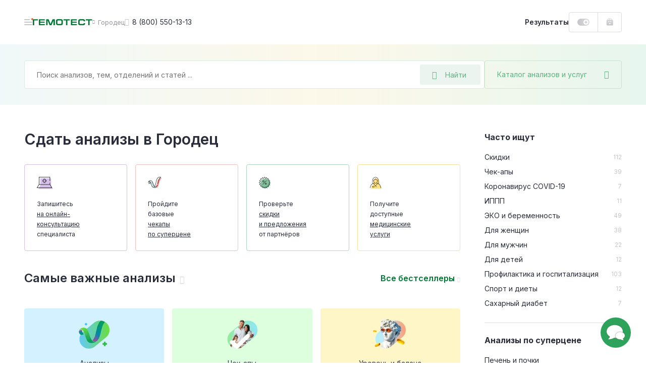

--- FILE ---
content_type: text/html; charset=UTF-8
request_url: https://gemotest.ru/gorodets/catalog/
body_size: 54449
content:
<!DOCTYPE html>
<html lang="ru" class="h-100">
<head><meta name='hmac-token-name' content='Ajax-Token'/>

    <meta charset="UTF-8">
    <meta name="viewport" content="width=device-width, initial-scale=1.0, maximum-scale=1.0, user-scalable=no" />
    <meta http-equiv="x-ua-compatible" content="ie=edge">
    <meta name="format-detection" content="telephone=no">
    <link rel="icon" type="image/png" href="/favicon/favicon-16x16.png" sizes="16x16">
    <link rel="icon" type="image/png" href="/favicon/favicon-32x32.png" sizes="32x32">
    <link rel="icon" type="image/png" href="/favicon/favicon-48x48.png" sizes="48x48">
    <link rel="apple-touch-icon" sizes="180x180" href="/favicon/apple-touch-icon-180x180.png">
    <link rel="mask-icon" href="/favicon/safari-tab-16.svg">
    <link rel="manifest" href="/favicon/site.webmanifest">

    <link rel="preconnect" href="https://fonts.googleapis.com">
    <link rel="preconnect" href="https://fonts.gstatic.com" crossorigin>
    <link href="https://fonts.googleapis.com/css2?family=Inter:wght@300;400;500;600;700;800&display=swap" rel="stylesheet" crossorigin />

    <link rel="preload" href="/local/templates/main/css/jquery.fancybox.css?1616487485" as="style">
    <link rel="preload" href="/local/templates/main/css/main.css?1765787085" as="style">

    <link rel="canonical" href="https://gemotest.ru/gorodets/catalog/" />

    <style>
        @charset "UTF-8";
* {margin: 0;padding: 0;outline: 0
}
*,
:after,
:before {box-sizing: border-box
}
a {text-decoration: none
}
a:focus,
a:hover {outline: 0
}
body,
html {height: 100%
}
.main-content {position: relative
}
.content-inner.fixed,
body.fixed {overflow: hidden
}
.content-inner {display: -ms-flexbox;display: flex;-ms-flex-direction: column;flex-direction: column;min-height: 100vh
}
.content-footer {margin-top: auto
}
.left-sidebar-overlay {display: none
}
input,
select,
textarea {color: #333;font-family: Inter,sans-serif
}
button {font-family: Inter,sans-serif;-webkit-appearance: none;-moz-appearance: none;appearance: none;-webkit-user-select: none;-moz-user-select: none;-ms-user-select: none;user-select: none;border: none;cursor: pointer
}
.panel-login__button {display: block;height: 40px;line-height: 38px;width: 107px;border: 1px solid #dbdbde;border-radius: 4px;padding: 0 16px;font-weight: 600;font-size: 13px;background: url(/local/templates/main/img/header-new/login-icon-gradient.svg),#fff;background-repeat: no-repeat;background-position: top 10px right 16px,top left;background-size: 20px 20px,cover;color: #292d3a;transition: .2s linear;cursor: pointer
}
.panel-login__button:hover {color: #f26531;text-decoration: none
}
[hidden] {display: none!important
}
.catalog-popup-button {color: #5ab280;cursor: pointer;display: -ms-flexbox;display: flex;-ms-flex-align: center;align-items: center
}
.catalog-popup-button:after {content: "\EA0D";font-family: icofont;font-size: 16px;display: block
}
@media (max-width:1023px) {.catalog-popup-button {position: absolute;height: 48px;z-index: 1092;right: 0;top: 0;width: 48px;-ms-flex-pack: center;justify-content: center;border-radius: 0 4px 4px 0;border-left: 1px solid rgba(0,121,52,.15)}.catalog-popup-button .catalog-popup-button__text {display: none}
}
@media (min-width:1024px) {.catalog-popup-button {width: 272px;white-space: nowrap;z-index: 55;height: 56px;-ms-flex-pack: justify;justify-content: space-between;border-radius: 4px;font-size: 14px;padding: 0 24px;border: 1px solid rgba(0,121,52,.15);transition: .25s linear}.catalog-popup-button:hover {border-color: #33945d;color: #33945d}.catalog-popup-button.active {border-color: #f26531;color: #f26531}.catalog-popup-button.active:after {content: "\EA16";font-size: 12px}.advantages-mobile {display: none}
}
.content-header {position: fixed;z-index: 1094;top: 0
}
.header-container {display: -ms-flexbox;display: flex;-ms-flex-pack: justify;justify-content: space-between;background: #fff
}
.header-left {display: -ms-flexbox;display: flex;height: 100%;-ms-flex-align: center;align-items: center
}
.header-avatar-mobile {width: 24px;height: 24px;border-radius: 50%;margin-right: 8px;font-size: 9px;line-height: 24px;text-align: center;color: #fff;background-color: #eb5757;background-repeat: no-repeat;background-size: cover
}
.menu-icon {position: relative;width: 48px;height: 48px;-ms-flex-negative: 0;flex-shrink: 0;cursor: pointer;display: -ms-flexbox;display: flex;-ms-flex-direction: column;flex-direction: column;-ms-flex-align: center;align-items: center;transform: translateX(-16px)
}
.menu-icon:before {content: "";position: absolute;width: 4px;height: 4px;right: 14px;top: 16px;background: #f26531;border-radius: 50%;z-index: 2
}
.menu-icon__image {display: block;position: relative;top: 23px;width: 16px;height: 2px;background: #c5c6ca;border-radius: 5px;transition: .2s linear
}
.menu-icon__image:after,
.menu-icon__image:before {content: "";position: absolute;left: 0;width: 16px;height: 2px;border-radius: 5px;background: #c5c6ca;transition: .2s linear
}
.menu-icon__image:before {top: 5px
}
.menu-icon__image:after {width: 11px;bottom: 5px
}
.menu-icon:hover .menu-icon__image,
.menu-icon:hover .menu-icon__image:after,
.menu-icon:hover .menu-icon__image:before {background: #292d3a
}
.header-logo {display: block
}
.header-logo img {display: block;width: 118px;height: 12px;-ms-flex-negative: 0;flex-shrink: 0
}
.header-city {display: -ms-flexbox;display: flex;-ms-flex-align: center;align-items: center;color: #94969c;cursor: pointer;transition: .2s linear
}
.city-name {font-size: 13px;max-width: 86px;white-space: nowrap;overflow-x: hidden;text-overflow: ellipsis
}
.header-city:hover {color: #f26531
}
.header-phone {font-size: 14px;color: #292d3a;display: -ms-flexbox;display: flex;-ms-flex-align: center;align-items: center;white-space: nowrap;transition: .2s linear
}
.bvi-open:hover,
.header-phone:hover,
.header-phone:hover:before {color: #f26531;text-decoration: none
}
.header-phone:before {content: "\EA4A";font-family: icofont;font-size: 15px;margin-right: 6px;color: #c5c6ca;transition: .2s linear
}
.bvi-open {cursor: pointer;font-size: 24px;color: #c5c6ca;transition: .2s linear
}
.bvi-open.icn--glasses:before {display: block
}
.header-right {display: -ms-flexbox;display: flex;height: 100%;-ms-flex-align: center;align-items: center
}
.results-link {font-weight: 600;font-size: 14px;line-height: 12px;color: #292d3a;cursor: pointer;transition: .2s linear
}
.order-block {display: -ms-flexbox;display: flex;height: 100%
}
.bonuses-count {font-weight: 600;font-size: 13px;color: #292d3a;display: -ms-flexbox;display: flex;-ms-flex-align: center;align-items: center;white-space: nowrap;-moz-column-gap: 6px;column-gap: 6px;padding: 0 16px;cursor: pointer;transition: .2s linear;text-decoration: none
}
.bonuses-count:before {content: "";display: block;width: 24px;height: 14px;background: url(/local/templates/main/img/icons/plus-on.svg) no-repeat;background-size: cover;transition: .2s linear
}
.bonuses-count.not--logged:before {background: url(/local/templates/main/img/icons/plus-off.svg) no-repeat;background-size: cover
}
.basket {display: -ms-flexbox;display: flex;-ms-flex-align: center;align-items: center
}
.basket:hover {text-decoration: none
}
.basket__amount {font-weight: 600;font-size: 13px;color: #007934;display: -ms-flexbox;display: flex;-ms-flex-align: center;align-items: center;white-space: nowrap;-moz-column-gap: 6px;column-gap: 6px;cursor: pointer;transition: .2s linear
}
.results-link:hover {color: #f26531;text-decoration: none
}
.basket__amount:before {content: "";display: block;-ms-flex-negative: 0;flex-shrink: 0;width: 14px;height: 15px;margin-top: -1px;background: url(/local/templates/main/img/header-new/basket-green.svg) no-repeat;background-size: cover;transition: .2s linear
}
.basket__amount.not--logged:before {background: url(/local/templates/main/img/header-new/basket-grey.svg) no-repeat;background-size: cover
}
.basket__quantity {width: 14px;height: 14px;-ms-flex-negative: 0;flex-shrink: 0;line-height: 14px;text-align: center;color: #fff;font-size: 9px;background: #ee7a7a;border-radius: 50%;margin-left: 8px
}
.header-avatar {width: 36px;height: 36px;-ms-flex-negative: 0;flex-shrink: 0;position: relative;background: url(/local/templates/main/img/header-new/avatar-mobile.png) no-repeat 50% 50%;background-size: cover;box-shadow: 0 0 0 2px #dbdbde;border: 2px solid #fff;border-radius: 50%;cursor: pointer;margin-left: 2px;transition: .2s linear
}
.header-avatar:hover {box-shadow: 0 0 0 2px #f26531
}
.header-avatar:before {content: "";position: absolute;right: -1px;top: -2px;width: 8px;height: 8px;background: #f26531;border-radius: 50%;border: 2px solid #fff
}
.city-geo {position: absolute;top: 100%;left: 0;transform: translateY(20px);border-radius: 4px;background: #f0f0f1;padding: 24px;z-index: 1024;font-size: 12px
}
.city-geo:before {content: "";position: absolute;z-index: 1;width: 0;height: 0;border-left: 8px solid transparent;border-right: 8px solid transparent;border-bottom: 8px solid #f0f0f1;top: -8px
}
.city-geo__title {display: block;line-height: 16px;text-align: center;margin-bottom: 18px
}
.city-geo__button {display: block;width: 100%;text-align: center;white-space: nowrap;height: 40px;padding: 0 24px;border-radius: 4px
}
.city-geo__button.button--yes {color: #fff;background: linear-gradient(90deg,#007934 1%,#66af85 0);background-position: 0 0;animation: background 10s forwards;margin-bottom: 16px
}
@keyframes background {from {background-size: 100%}to {background-size: 10000%}
}
.city-geo__button.button--no {border: 1px solid #dbdbde;color: #94969c
}
@media (max-width:359px) {.results-link {display: none}
}
@media (min-width:360px) and (max-width:1023px) {.results-link__text {display: none}.results-link:before {content: "";display: block;width: 15px;height: 16px;background: url(/local/templates/main/img/icons/results-icon.svg) no-repeat;background-size: cover}
}
@media (max-width:1023px) {.header-container {height: 56px}.content-container,.header-container {padding-left: 32px;padding-right: 32px}.header-avatar,.header-city.mobile--hidden,.header-logo.mobile--hidden,.header-phone,.header-right .panel-login__button {display: none}.bvi-open {display: none!important}.header-city {line-height: 24px}.header-city:after {content: "\EA06";font-family: icofont;font-size: 8px;margin-left: 6px;transition: .2s linear}.content-inner {padding-top: 56px}.header-logo img {width: 97px;height: 10px}
}
@media (min-width:1024px) {body.fixed {padding-right: 15px}.content-inner {position: relative;padding-top: 88px}.header-container {height: 88px}.content-container,.header-container {padding-left: 48px;padding-right: 48px}.header-left {-moz-column-gap: 24px;column-gap: 24px}.header-right {-moz-column-gap: 16px;column-gap: 16px}.order-block {height: 40px;border: 1px solid #dbdbde;border-radius: 4px}.basket {border-left: 1px solid #dbdbde;padding: 0 16px}.header-city:before {content: "\EA06";font-family: icofont;font-size: 8px;margin-right: 6px;transition: .2s linear}.header-avatar-mobile {display: none}
}
@media (max-width:1365px) {.content-header {left: 0;right: 0}
}
@media (min-width:1024px) and (max-width:1365px) {.header-logo {margin-left: -31px}
}
@media (min-width:1366px) {.menu-icon.js-panel-open {display: none}.content-inner {padding-left: 342px;background: #fff}
}
@media (min-width:1366px) and (max-width:1600px) {.content-header {left: 342px;right: 0}
}
@media (min-width:1601px) {.content-inner {max-width: 1600px}.content-header {left: 342px;right: calc(100% - 1600px)}
}
@media (max-width:1023px) {.search-form.search-form--active {position: fixed;top: 0;right: 0;bottom: 0;left: 0;z-index: 10000;-ms-flex-direction: column;flex-direction: column;background: #fff;border-radius: 0;padding: 0}
}
.search-form.search-form--active .search-field-wrapper {z-index: 1103
}
@media (max-width:1023px) {.search-form.search-form--active .search-field-wrapper {padding: 18px 48px 24px 45px;background: #fff}
}
.search-form.search-form--active .search-field-wrapper:after {display: none
}
@media (max-width:1023px) {.search-form.search-form--active .catalog-popup-button {display: none}
}
@media (max-width:1023px) {.search-form.search-form--active .search-input--active {border: none;height: 24px;padding: 0}
}
@media (max-width:1023px) {.search-form.search-form--active .search__back {display: block}
}
.search-form.search-form--active .search__back:before {display: block
}
@media (max-width:1023px) {.search-form.search-form--active .search__close {display: block}
}
.search-form.search-form--active .search__close:before {display: block
}
.search__back {position: absolute;display: none;left: 16px;top: 25px
}
.search__close {position: absolute;display: none;font-size: 13px;right: 20px;top: 25px;color: #dbdbde
}
.search-input::-moz-selection {background: #33945d;color: #fff
}
.search-input::selection {background: #33945d;color: #fff
}
.search-input::-moz-selection {background: #33945d;color: #fff
}
.search-input::-webkit-selection {background: #33945d;color: #fff
}
.search-input--active {border-color: #66af85
}
.search__overlay {display: block;position: fixed;z-index: 1101;top: 0;right: 0;left: 0;bottom: 0;background: rgba(41,45,58,.6)
}
@media (max-width:1023px) {.search__overlay {display: none}
}
.search-modal {display: none;position: absolute;left: -24px;top: -24px;background: #fff;z-index: 1102;width: 100%;padding: 96px 24px 0 24px;border-radius: 4px;overflow: hidden;height: calc(100% - 68px)
}
@media (min-width:1024px) {.search-modal {width: calc(100% - 240px);height: 600px}
}
@media (min-width:1024px) {.search-modal__cart {width: calc(100% + 48px)}
}
@media (max-width:1023px) {.search-modal {max-height: inherit;position: static;padding: 0 16px 0 16px;margin: 0;border-radius: 0;box-shadow: none;overflow-y: auto}
}
.search-modal--visible {display: block
}
.search__all-results {border: none;background: #f6f7f7;padding: 23px 24px 25px 24px;display: -ms-flexbox;display: flex;-ms-flex-align: center;align-items: center;-ms-flex-line-pack: center;align-content: center;color: #f26531;font-weight: 600;font-size: 14px;line-height: 24px;position: absolute;width: 100%;bottom: 0;left: 0
}
@media (max-width:1023px) {.search__all-results {display: none}
}
.search__all-results .icn {color: inherit;transition: .2s linear;margin-left: 6px;font-size: 9px;line-height: 10px;transform: translateY(2px)
}
.search__all-results:hover {color: #f26531;text-decoration: none
}
.search__all-results:hover .icn {transform: translate(5px,2px)
}
.search-form {position: relative;display: -ms-flexbox;display: flex;-moz-column-gap: 16px;column-gap: 16px;-ms-flex-direction: row;flex-direction: row
}
.search-form_main {width: -moz-max-content;width: max-content
}
.search-panel {background: #fff linear-gradient(90deg,rgba(135,198,203,.12) 0,rgba(233,201,77,.12) 50%,rgba(53,178,117,.12) 100%)
}
.search-panel_main {display: block
}
.search-panel_cart {width: 100%;padding-left: 32px;padding-right: 32px;position: relative
}
.search-panel_menu-next {margin-bottom: 0!important
}
.search-field-wrapper {position: relative;z-index: 1091;width: 100%
}
.search-input {width: 100%;height: 56px;font-size: 14px;line-height: 12px;background: #fff;border: 1px solid rgba(0,121,52,.15);border-radius: 4px;padding: 0 136px 0 24px
}
.search-input:active,
.search-input:focus {border-color: #33945d
}
.search-desktop-button {position: absolute;right: 8px;top: 8px;width: 120px;height: 40px;display: -ms-flexbox;display: flex;-ms-flex-align: center;align-items: center;padding: 0 24px;background: rgba(0,121,52,.08);border-radius: 2px;font-size: 14px;color: #66af85;border: none
}
.search-desktop-button:hover {color: #33945d;outline: 1px solid #66af85;outline-offset: -1px
}
.search-desktop-button:hover:before {color: #33945d
}
.search-desktop-button:before {content: "\EA42";font-family: icofont;font-size: 16px;color: #66af85;margin-right: 16px
}
.autocomplete-wrapper {position: absolute;left: -24px;top: -24px;background: #fff;z-index: 1090;width: calc(100% + 48px);padding: 80px 0 24px;border-radius: 4px;box-shadow: 0 0 16px rgba(0,0,0,.2)
}
.search-form_inner .autocomplete-wrapper {width: 899px
}
.autocomplete-wrapper__link {display: inline-block;margin-top: 16px;font-weight: 700;color: #f26531;margin-left: 24px
}
.autocomplete-wrapper__link:hover {color: #f26531
}
.autocomplete-outer {max-height: 405px;overflow-y: auto;scrollbar-width: thin;scrollbar-color: #c5c6ca transparent
}
.autocomplete-outer::-webkit-scrollbar {width: 8px
}
.autocomplete-outer::-webkit-scrollbar-thumb {background: #c5c6ca;border-radius: 4px
}
.autocomplete-item {padding: 24px 16px 24px 24px;margin: 0 8px 0 0;-o-border-image: url(/local/templates/main/img/header-new/dashed-border.svg) 0 0 1 0 repeat;border-image: url(/local/templates/main/img/header-new/dashed-border.svg) 0 0 1 0 repeat;border-bottom: 1px dashed
}
.autocomplete-item__analysis {-ms-flex-positive: 0;flex-grow: 0;width: calc(100% - 136px)
}
.autocomplete-item__analysis_cito {width: calc(100% - 288px)
}
.autocomplete-item__basket {display: -ms-flexbox;display: flex;-ms-flex-align: center;align-items: center;height: 48px;background: linear-gradient(180deg,rgba(41,45,58,.05) 0,rgba(41,45,58,.03) 100%);font-weight: 600;font-size: 13px;border-radius: 4px;cursor: pointer;color: #545761!important
}
.autocomplete-item__basket:hover {text-decoration: none;color: #545761!important
}
.autocomplete-item__title {display: block;font-weight: 600;line-height: 24px;margin-bottom: 8px;color: #007934!important;white-space: nowrap;text-overflow: ellipsis;overflow: hidden
}
.analysis-price__text_cito,
.autocomplete-item__title:hover {color: #007934
}
.autocomplete-item__basket_added {background: #f26531
}
.autocomplete-item__basket_added .analysis-price__text {color: #fff!important
}
.autocomplete-item__basket_added .analysis-price__icon {fill: #fff
}
.autocomplete-item__basket_disabled {background: #dbdbde;opacity: .4
}
.autocomplete-item__basket_disabled .analysis-price__text {color: #545761!important
}
.autocomplete-item__basket_disabled .analysis-price__icon {fill: #545761
}
.analysis-info {font-size: 12px;line-height: 16px;display: -ms-flexbox;display: flex;margin-bottom: 16px
}
.analysis-info__item:first-child {color: #c5c6ca
}
.analysis-info__item:nth-child(2) {display: -ms-flexbox;display: flex;-ms-flex-align: center;align-items: center
}
.analysis-info__item:nth-child(2):after,
.analysis-info__item:nth-child(2):before {content: "";display: block;width: 4px;height: 4px;border-radius: 50%;background: #f0f0f1;margin: 0 12px
}
.analysis-price {display: -ms-flexbox;display: flex;-ms-flex-align: center;align-items: center;-ms-flex-pack: start;justify-content: flex-start;padding: 0 16px;-moz-column-gap: 16px;column-gap: 16px
}
.analysis-price__icon {display: block;width: 15px;height: 14px;fill: #545761;transition: .2s linear
}
.analysis-price__icon_cito {fill: #007934
}
.analysis-price__text {transition: .2s linear
}
@media (max-width:1023px) {.search-desktop-button {display: none}.search-panel {padding: 15px 32px 32px;padding-bottom: 32px;margin-bottom: 32px}.search-panel_cart {padding: 24px 32px}.search-form {width: 100%}.autocomplete-wrapper {top: -12px;left: -12px;padding: 60px 0 24px;width: calc(100% + 24px)}.search-form_inner .autocomplete-wrapper {width: calc(100% + 24px)}.search-history-item {padding: 24px 12px 0}.autocomplete-item__analysis {width: 100%}.search-form_main {margin: 0;width: 100%}.search-panel__top {display: -ms-flexbox;display: flex;-ms-flex-align: center;align-items: center;-ms-flex-pack: justify;justify-content: space-between;margin-bottom: 17px}.search-input {width: 100%;height: 48px;background: #fff;border: 1px solid rgba(0,121,52,.15);border-radius: 4px;padding: 0 102px 0 16px}.search-panel_cart .search-input {padding: 0 48px 0 16px}.search-mobile-button {height: 48px;width: 48px;position: absolute;top: 0;right: 48px;display: -ms-flexbox;display: flex;-ms-flex-align: center;align-items: center;-ms-flex-pack: center;justify-content: center;background: 0 0;padding: 0}.search-mobile-button:before {content: "\EA42";font-family: icofont;font-size: 15px;color: #66af85}.search-panel_cart .search-mobile-button {right: 16px}.analysis-price {height: 100%;width: 124px;-ms-flex-negative: 0;flex-shrink: 0;border-right: 1px solid #fff}.analysis-action {width: 100%;text-align: center}
}
@media (min-width:1024px) {.search-panel {padding: 32px 48px;margin-bottom: 48px}.search-panel_main {padding-bottom: 100px;margin-bottom: 0}.search-form_main .catalog-popup-button,.search-mobile-button,.search-panel__top {display: none}.search-form_inner .autocomplete-wrapper {width: calc(100% - 240px)}.search-field-wrapper {width: calc(100% - 272px)}.search-field-wrapper_main {width: 752px}.search-field-wrapper_cart {width: 100%}.autocomplete-item {display: -ms-flexbox;display: flex;-ms-flex-align: center;align-items: center;-ms-flex-pack: justify;justify-content: space-between;-moz-column-gap: 8px;column-gap: 8px}.analysis-action {display: none}.autocomplete-item__basket {width: 128px;-ms-flex-negative: 0;flex-shrink: 0}.autocomplete-item__basket .analysis-price {width: 100%}.analysis-info {margin: 0}.autocomplete-item__basket:hover .analysis-price__text {color: #f26531!important}.autocomplete-item__basket:hover .analysis-price__icon {fill: #f26531}.autocomplete-item__basket_added:hover .analysis-price__text {color: #fff!important}.autocomplete-item__basket_added:hover .analysis-price__icon {fill: #fff}.autocomplete-item__basket_disabled:hover .analysis-price__text {color: #545761!important}.autocomplete-item__basket_disabled:hover .analysis-price__icon {fill: #545761}.search-panel_cart {padding-left: 32px;padding-right: 32px}.search-form_main {margin: 0 auto}.with--autocomplete {position: relative;z-index: 100;background: #fff;box-shadow: 0 0 0 24px #fff,0 0 60px rgba(41,45,58,.6)}
}
.search-mobile-overlay {position: fixed;width: 100vw;height: 100vh;z-index: 1500;background: #fff;top: 0;left: 0
}
.search-mobile-form {padding: 16px 32px;border-bottom: 1px solid rgba(0,121,52,.15);display: -ms-flexbox;display: flex;-ms-flex-direction: row;flex-direction: row;-ms-flex-align: center;align-items: center;-moz-column-gap: 16px;column-gap: 16px
}
.search-mobile-form__back {margin-top: 2px;display: -ms-inline-flexbox;display: inline-flex;-ms-flex-align: center;align-items: center;-ms-flex-pack: center;justify-content: center;padding: 4px
}
.search-mobile-form__input {font-size: 14px;line-height: 12px;color: #292d3a;border: none;width: calc(100% - 160px);padding: 0
}
.search-mobile-form__reset {display: -ms-inline-flexbox;display: inline-flex;-ms-flex-align: center;align-items: center;-ms-flex-pack: center;justify-content: center;padding: 4px
}
.search-mobile-form__submit {font-size: 13px;line-height: 12px;color: #66af85;width: 72px;height: 32px;background: rgba(0,121,52,.08);border-radius: 2px;display: -ms-inline-flexbox;display: inline-flex;-ms-flex-align: center;align-items: center;-ms-flex-pack: center;justify-content: center;border: none
}
.search-mobile-result {height: calc(100vh - 65px);overflow-y: auto;padding: 0 32px
}
.search-mobile-analysis {display: -ms-flexbox;display: flex;-ms-flex-align: start;align-items: flex-start;-ms-flex-direction: row;flex-direction: row;padding: 18px 0;-moz-column-gap: 16px;column-gap: 16px;-o-border-image: url(/local/templates/main/img/header-new/dashed-border.svg) 0 0 1 0 repeat;border-image: url(/local/templates/main/img/header-new/dashed-border.svg) 0 0 1 0 repeat;border-bottom: 1px dashed
}
.search-mobile-analysis__img {border-radius: 2px;margin-top: 4px
}
.search-mobile-analysis__info {display: -ms-flexbox;display: flex;-ms-flex-direction: column;flex-direction: column;max-width: 100%
}
.search-mobile-analysis__img + .search-mobile-analysis__info {max-width: calc(100% - 48px)
}
.search-mobile-analysis__name {font-size: 14px;line-height: normal;color: #007934;text-decoration: none;white-space: nowrap;overflow: hidden;text-overflow: ellipsis;margin-bottom: 8px
}
.search-mobile-analysis__name:hover {text-decoration: none;color: #007934
}
.search-mobile-analysis__params {display: -ms-flexbox;display: flex;-ms-flex-direction: row;flex-direction: row;font-size: 11px;line-height: normal
}
.search-mobile-analysis__price {color: #292d3a
}
.search-mobile-analysis__discount {color: #ee7a7a
}
.search-mobile-analysis__param {color: #94969c;position: relative;padding-left: 17px
}
.search-mobile-analysis__param:before {content: "";background: #f0f0f1;position: absolute;width: 3px;height: 3px;top: 6px;left: 7px;border-radius: 50%
}
.search-mobile-history {display: -ms-flexbox;display: flex;width: 100%;-ms-flex-align: center;align-items: center;text-decoration: none;color: #292d3a!important;font-size: 14px;padding: 6px 0
}
.search-mobile-history:hover {text-decoration: none
}
.search-mobile-history:first-child {margin-top: 8px
}
.search-mobile-history__clock {cursor: pointer;font-size: 20px;color: #dbdbde;margin-top: 2px;margin-right: 14px
}
.search-mobile-history__close {cursor: pointer;margin-left: auto;font-size: 32px;padding: 10px;margin-top: 2px
}
.underlay {overflow: hidden!important
}
.left-sidebar {width: 342px;position: fixed;z-index: 2;top: 0;left: 0;bottom: 0;display: -ms-flexbox;display: flex;-ms-flex-direction: column;flex-direction: column;padding: 0 48px;background: #2da25b url(/local/templates/main/img/pattern-green.jpg) repeat 0 0
}
.left-sidebar__header {height: 89px;line-height: 89px;display: -ms-flexbox;display: flex;-ms-flex-pack: justify;justify-content: space-between;border-bottom: 1px solid rgba(255,255,255,.15)
}
.menu-toggle {position: relative;color: rgba(255,255,255,.7);text-transform: uppercase;font-weight: 600;font-size: 12px;cursor: pointer
}
.menu-toggle.active,
.sidebar-menu__link.active {color: #ffe084
}
.menu-toggle.active:after {content: "";position: absolute;bottom: -1px;left: 0;right: 0;height: 1px;background: #ffe084
}
.left-sidebar__inner {-ms-flex: 1;flex: 1
}
.left-sidebar__main {padding: 29px 0
}
.sidebar-menu,
.sidebar-menu__submenu {display: none
}
.sidebar-menu.active {display: block
}
.sidebar-menu__submenu.open {display: block
}
.sidebar-menu__main.hidden {display: none
}
.sidebar-menu__link {display: -ms-flexbox;display: flex;-ms-flex-align: center;align-items: center;-ms-flex-pack: justify;justify-content: space-between;font-weight: 600;font-size: 16px;line-height: 24px;color: #fff;margin-bottom: 15px;transition: .2s linear;cursor: pointer
}
.sidebar-menu__link:hover {color: #ffe084;text-decoration: none
}
.sidebar-menu__link.with--submenu:after {content: "\EA01";font-family: icofont;font-weight: 400;font-size: 10px
}
.sidebar-menu__title {color: #ffe084;font-weight: 600;margin-bottom: 22px;display: -ms-flexbox;display: flex;-ms-flex-align: center;align-items: center;cursor: pointer
}
.sidebar-menu__title:before {content: "\EA03";font-family: icofont;font-size: 10px;font-weight: 400;margin-right: 8px
}
.left-sidebar__footer {padding-bottom: 25px
}
.left-sidebar__announcement {display: block;height: 184px;border-radius: 4px;padding: 16px 24px;margin-bottom: 32px;color: #292d3a;font-weight: 600;line-height: 24px;background: url(/local/templates/main/img/header-new/banner-doctor.png),url(/local/templates/main/img/header-new/banner-part-right.svg),url(/local/templates/main/img/header-new/banner-part-bottom.svg),linear-gradient(270deg,#e9f7fc 0,#e1ffe4 100%),#f2f5ff;background-position: top right,top 10px right,left 20px bottom -10px,top left;background-repeat: no-repeat;background-size: contain,contain,63px 60px,cover
}
.left-sidebar__announcement:hover {color: #292d3a
}
.left-sidebar__footer_row {display: -ms-flexbox;display: flex;-ms-flex-pack: justify;justify-content: space-between;-ms-flex-align: center;align-items: center;font-size: 12px;line-height: 20px;color: rgba(255,255,255,.5)
}
.left-sidebar__footer_row:first-of-type {margin-bottom: 12px;border-top: 1px solid rgba(255,255,255,.15);padding-top: 25px
}
.left-sidebar__footer_phone {font-weight: 600;color: rgba(255,255,255,.5)
}
.left-sidebar__footer_phone:hover {color: rgba(255,255,255,.5);text-decoration: none
}
@media (max-height:895px) {.left-sidebar .goto {display: none!important}
}
@media (max-width:1365px) {.left-sidebar {display: none}
}
@media (max-width:1900px) {.left-sidebar__announcement {display: none}
}
.offer {border-radius: 4px;position: relative;background-repeat: no-repeat;background-size: cover
}
@media (min-width:641px) {.offer:hover .offer__text:after {opacity: 1}.offer:hover .offer__close {opacity: 1;visibility: visible}
}
.offer__close {height: 18px;border-radius: 3px;background: rgba(41,45,58,.2);display: -ms-inline-flexbox;display: inline-flex;-ms-flex-pack: center;justify-content: center;-ms-flex-align: center;align-items: center;font-size: 10px;line-height: 18px;position: absolute;top: 16px;right: 16px;z-index: 10;color: #fff;opacity: 0;visibility: hidden;transition: .3s ease;padding: 0 8px;cursor: pointer
}
@media (max-width:640px) {.offer__close {top: auto;bottom: 2px;right: 2px;opacity: 1;visibility: visible}
}
.offer__close:hover {background: rgba(41,45,58,.4)
}
.offer__title {color: #292d3a;font-weight: 600
}
.offer__text,
.section a.offer__text {color: inherit;display: block
}
@media (min-width:641px) {.offer__text:after {content: "";position: absolute;top: 8px;left: 8px;right: 8px;bottom: 8px;border-width: 1px;border-style: solid;border-color: rgba(255,255,255,.5);border-radius: 4px;opacity: 0;transition: .2s linear}
}
a.offer__text {color: inherit!important;display: block
}
a.offer__text:hover {text-decoration: none;color: inherit
}
.offer__icon:before {transition: .2s linear
}
.offer:hover .offer__icon:before {transform: translateX(5px)
}
a.offer__text:before {content: "";position: absolute;top: 0;right: 0;bottom: 0;left: 0;z-index: 1
}
.offer__note {font-size: 11px;line-height: 16px;color: inherit;opacity: .3;margin-top: 13px
}
.offer--offer-home + .scrolltop-wrapper .scroll-top {border-top: none
}
@media (max-width:640px) {.offer {padding: 23px 32px 176px;background-position: 50% 100%;background-size: auto;text-align: center}
}
@media (min-width:641px) {.offer {background-position: 100% 0}.offer br {display: none}
}
@media (min-width:641px) and (max-width:1023px) {.offer {padding: 23px 32px 32px}
}
@media (max-width:1023px) {.offer--home-desktop,.offer-stripe {display: none}.offer {margin: 32px 0}.offer--home-mobile {margin: 5px 32px 32px}.offer--offer-home {margin: 0 32px}.offer__note {margin-top: 21px}.offer__title {font-size: 20px;line-height: 28px;margin-bottom: 16px}.offer__text {font-size: 14px;line-height: 24px}.offer__icon {font-size: 10px;line-height: 14px}
}
@media (min-width:1024px) {.offer--home-mobile {display: none}.offer {padding: 31px 48px 36px;margin: 40px auto}.offer--offer-home {text-align: center;margin: 0 48px 41px}.offer--home-desktop {width: calc(100% - 96px);margin: 0 auto 48px;text-align: center}.offer__title {font-size: 24px;line-height: 32px;margin-bottom: 6px}.offer--home-desktop .offer__title,.offer--offer-home .offer__title {font-size: 36px;line-height: 37px;margin-bottom: 16px}.offer__text {font-size: 14px;line-height: 21px}.offer--home-desktop .offer__text {font-size: 16px;line-height: 24px}.offer__icon {font-size: 10px;line-height: 14px}.offer--home-desktop .offer__icon {font-size: 12px;line-height: 18px}.offer-stripe {display: block;width: calc(100% - 96px);margin: 0 auto 48px;border-radius: 4px;padding: 20px 24px 23px;font-size: 14px;line-height: 21px;position: relative}.offer-stripe:hover .offer__close {opacity: 1;visibility: visible}.offer-stripe__text:after {content: "";position: absolute;top: 8px;left: 8px;right: 8px;bottom: 8px;border-width: 1px;border-style: solid;border-color: rgba(41,45,58,.1);border-radius: 4px;opacity: 0;transition: .2s linear}.offer-stripe:hover .offer-stripe__text:after {opacity: 1}.offer-stripe--color-white .offer-stripe__text,.offer-stripe--color-white:hover .offer-stripe__text {color: #fff}.offer-stripe--cashback {background: url(..//local/templates/main/img/home-b/home-small.png) no-repeat;background-size: cover;background-position: top right}
}
.offer--image {height: 168px;background-position: top center;background-size: cover
}
@media (max-width:640px) {.offer--image {background-size: cover;max-height: 460px}
}
.offer-item {padding: 23px 32px 24px;border-radius: 4px;transition: .2s linear
}
.offer-item:hover {outline: 0;text-decoration: none
}
.offer-title {font-weight: 600;font-size: 16px;line-height: 22px;color: #fff;margin-bottom: 21px
}
.offer-button {display: table;height: 32px;line-height: 32px;padding: 0 16px;border-radius: 16px;background: #fff;font-weight: 600;font-size: 13px;color: #292d3a
}
.offer-item:hover .offer-button {color: #f26531
}
.offer-text-mobile {display: -ms-flexbox;display: flex;-ms-flex-align: center;align-items: center;font-weight: 600;font-size: 14px;line-height: 24px;color: #fff
}
@media (max-width:1023px) {.offer-button,.offer-title {display: none}.offers {padding: 0 32px;margin-bottom: 33px;display: -ms-flexbox;display: flex;-ms-flex-direction: column;flex-direction: column;row-gap: 12px}.offer-item {padding: 15px 14px 15px 18px}.offer--screenings {background: url(/local/templates/main/img/home/b-screenings.png?v1) top 8px right 8px no-repeat,linear-gradient(91.72deg,#7ec6ea 1.46%,#c9ecfd 93.49%);background-size: 40px 36px,auto}.offer-item_screenings--kz {background: url(/local/templates/main/img/offer/item_screenings_mobile--kz.png) bottom right no-repeat,linear-gradient(115.3deg,#7ec6ea 0,#c9ecfd 94.79%)}.offer-item_screenings--kg {background: url(/local/templates/main/img/offer/item_screenings_mobile--kg.png) bottom right no-repeat,linear-gradient(115.3deg,#7ec6ea 0,#c9ecfd 94.79%)}.offer-item_screenings--tj {background: url(/local/templates/main/img/offer/item_screenings_mobile--tj.png) bottom right no-repeat,linear-gradient(115.3deg,#7ec6ea 0,#c9ecfd 94.79%)}.offer--vitamin {background: url(/local/templates/main/img/home/vitaminD.png) top 6px right 8px no-repeat,linear-gradient(90deg,#f2c03f 0,#ffe57e 100%);background-size: 42px 38px,auto}.offer--catalog {background: url(/local/templates/main/img/home/catalog-analysis.png) top 8px right 8px no-repeat,linear-gradient(92.19deg,#5bc589 1.84%,#98f098 98.16%);background-size: 38px 36px,auto}.offer--address {background: url(/local/templates/main/img/home/offices-address.png) top 8px right 8px no-repeat,linear-gradient(92.19deg,#74c8cf 1.84%,#97f1f6 98.16%);background-size: 38px 37px,auto}
}
@media (min-width:1024px) {.offers {display: grid;grid-template-columns: repeat(4,1fr);-moz-column-gap: 16px;column-gap: 16px;padding: 0 48px;margin-top: -68px;margin-bottom: 18px}.offers + .advantages-mobile + .main-categories--home,.offers + .offer--home-desktop {margin-top: 32px}.offer-text-mobile {display: none}.offer--screenings {background: url(/local/templates/main/img/home/b-screenings.png?v1) bottom 24px right -8px no-repeat,linear-gradient(91.72deg,#7ec6ea 1.46%,#c9ecfd 93.49%);background-size: 87px 80px,auto}.offer-item_screenings--kz {background: url(/local/templates/main/img/offer/screenings-item--kz.png) bottom right no-repeat,linear-gradient(115.3deg,#7ec6ea 0,#c9ecfd 94.79%)}.offer-item_screenings--kg {background: url(/local/templates/main/img/offer/screenings-item--kg.png) bottom right no-repeat,linear-gradient(115.3deg,#7ec6ea 0,#c9ecfd 94.79%)}.offer-item_screenings--tj {background: url(/local/templates/main/img/offer/screenings-item--tj.png) bottom right no-repeat,linear-gradient(115.3deg,#7ec6ea 0,#c9ecfd 94.79%)}.offer--screenings:hover {background-size: 95px 88px,auto}.offer--vitamin {background: url(/local/templates/main/img/home/vitaminD.png) bottom 24px right -8px no-repeat,linear-gradient(90deg,#f2c03f 0,#ffe57e 100%);background-size: 91px 84px,auto}.offer--vitamin:hover {background-size: 99px 92px,auto}.offer--catalog {background: url(/local/templates/main/img/home/catalog-analysis.png) bottom 24px right -8px no-repeat,linear-gradient(92.19deg,#5bc589 1.84%,#98f098 98.16%);background-size: 86px 80px,auto}.offer--catalog:hover {background-size: 94px 88px,auto}.offer--address {background: url(/local/templates/main/img/home/offices-address.png) bottom 24px right -8px no-repeat,linear-gradient(92.19deg,#74c8cf 1.84%,#97f1f6 98.16%);background-size: 86px 82px,auto}.offer--address:hover {background-size: 94px 90px,auto}.offer-title {padding-left: 4px}
}
@media (min-width:1366px) {.offers {left: 342px}
}
@media (max-width:1023px) {.advantages-mobile {padding-left: 32px;padding-right: 32px;margin-bottom: 32px}.advantages-mobile__item {display: block;position: relative;padding-left: 40px;height: 56px;line-height: 56px;border-top: 1px solid;-o-border-image: url(/local/templates/main/img/header-new/dashed-border.svg) 1 0 0 0 repeat;border-image: url(/local/templates/main/img/header-new/dashed-border.svg) 1 0 0 0 repeat;font-size: 14px;color: #292d3a;transition: .2s linear}.advantages-mobile__item:hover {color: #292d3a;text-decoration: none}.advantages-mobile__item:before {content: "";position: absolute;left: 0;top: 50%;transform: translateY(-50%)}.complex-advantage:before {width: 24.5px;height: 20px;background: url(/local/templates/main/img/stories/complex-icon.svg) no-repeat;background-size: cover}.results-advantage:before {width: 20px;height: 22px;background: url(/local/templates/main/img/stories/analisys-results-icon.svg) no-repeat;background-size: cover}.complex-advantage:before {width: 24.5px;height: 20px;background: url(/local/templates/main/img/stories/complex-icon.svg) no-repeat;background-size: cover}.results-advantage:before {width: 20px;height: 22px;background: url(/local/templates/main/img/stories/analisys-results-icon.svg) no-repeat;background-size: cover}.house-advantage:before {width: 25px;height: 20px;background: url(/local/templates/main/img/stories/m-1.svg) no-repeat;background-size: cover}.discounts-advantage:before {width: 24px;height: 24px;background: url(/local/templates/main/img/stories/m-2.svg) no-repeat;background-size: cover}.tax-advantage:before {width: 25px;height: 24px;background: url(/local/templates/main/img/stories/m-3.svg) no-repeat;background-size: cover}.telemed-advantage:before {width: 26px;height: 20px;background: url(/local/templates/main/img/stories/m-4.svg) no-repeat;background-size: cover}.bonus-advantage:before {width: 24px;height: 24px;background: url(/local/templates/main/img/stories/m-5.svg) no-repeat;background-size: cover}.work-advantage:before {width: 27px;height: 24px;background: url(/local/templates/main/img/stories/m-6.svg) no-repeat;background-size: cover}.oms-advantage::before {width: 23px;height: 22px;background: url(/local/templates/main/img/catalog-popup/oms.svg) no-repeat;background-size: cover}.mis-advantage::before {width: 22px;height: 22px;background: url(/local/templates/main/img/catalog-popup/vrachi.svg) no-repeat;background-size: cover}.checkup-advantage::before {width: 22px;height: 24px;background: url(/local/templates/main/img/catalog-popup/chekapi.svg) no-repeat;background-size: cover}.nipt-advantage::before {width: 24px;height: 24px;background: url(/local/templates/main/img/catalog-popup/niipt.svg) no-repeat;background-size: cover}.allergy-advantage::before {width: 24px;height: 24px;background: url(/local/templates/main/img/catalog-popup/allergija.svg) no-repeat;background-size: cover}.women-advantage::before {width: 18px;height: 24px;background: url(/local/templates/main/img/catalog-popup/zhenshini.svg) no-repeat;background-size: cover}.children-advantage::before {width: 22px;height: 24px;background: url(/local/templates/main/img/catalog-popup/deti.svg) no-repeat;background-size: cover}.men-advantage::before {width: 23px;height: 24px;background: url(/local/templates/main/img/catalog-popup/muzhchini.svg) no-repeat;background-size: cover}.diabetes-advantage::before {width: 26px;height: 20px;background: url(/local/templates/main/img/catalog-popup/diabet.svg) no-repeat;background-size: cover}.ippp-advantage::before {width: 24px;height: 24px;background: url(/local/templates/main/img/catalog-popup/ippp.svg) no-repeat;background-size: cover}.ippp-advantage,.mis-advantage,.work-advantage {border-bottom: 1px solid;-o-border-image: url(/local/templates/main/img/header-new/dashed-border.svg) 1 0 1 0 repeat;border-image: url(/local/templates/main/img/header-new/dashed-border.svg) 1 0 1 0 repeat}
}
.offers-list {margin: 0 auto 22px
}
.offers-list__row {display: grid;grid-template-columns: repeat(9,84px);grid-auto-rows: 104px
}
.offers-list__item {display: block;padding: 24px 0 18px;text-align: center;background: #fff;color: #292d3a
}
.offers-list__item:hover {color: #292d3a;text-decoration: none
}
.offers-list__item_image {display: block;height: 32px;width: auto;margin: 0 auto 10px;transition: .2s linear
}
.offers-list__item:hover .offers-list__item_image {transform: translateY(-4px)
}
.offers-list__item_title {font-size: 13px;line-height: 20px
}
.offers-row-toggler .offers-list__item_title:after {content: "↓";color: inherit;display: inline-block;margin-left: 6px;transition: .2s linear
}
.offers-list__item:hover,
.offers-row-toggler.active {color: #f26531
}
.offers-row-toggler.active .offers-list__item_title:after {content: "↑"
}
@media (max-width:1023px) {.offers-list {display: none}
}
.main-categories {border-radius: 4px;display: grid;outline: 1px solid #dbdbde;outline-offset: -1px;overflow: hidden
}
.main-category {border: 1px solid #dbdbde;width: calc(100% + 1px);margin: 0 -1px -1px 0
}
.main-category__item {display: block;height: 100%;text-align: center;padding: 10px 0 16px;color: #292d3a!important
}
a.main-category__item:hover {color: #292d3a;text-decoration: none
}
.main-category__name {display: block;font-size: 14px;line-height: 22px;margin-bottom: 18px
}
.main-category__image {display: block;height: 48px;width: 48px;margin: 0 auto 24px;border-radius: 50%
}
.main-category__image--no-price {margin-bottom: 0
}
.main-category__price {display: table;white-space: nowrap;padding: 0 16px;background: #d4f1ff;font-size: 13px;height: 32px;line-height: 32px;min-width: 93px;max-width: calc(100% - 16px);border-radius: 16px;margin: 0 auto
}
.main-categories--mama .main-category__price,
.main-categories--mama a.main-category__item:hover .main-category__price {background: #fff1f3
}
.main-category__item:hover .main-category__price,
.main-category__price.main-category__price--current {background: #f0f0f1
}
@media (max-width:639px) {.main-categories {grid-template-columns: repeat(2,1fr)}
}
@media (min-width:640px) {.main-categories {grid-template-columns: repeat(4,1fr)}
}
@media (min-width:640px) and (max-width:1023px) {.main-categories--home {grid-template-columns: repeat(3,1fr)}
}
@media (max-width:1023px) {.main-categories {margin-bottom: 35px}.main-categories--home {margin: 0 32px 32px}.main-category__name.mobile--hidden {display: none}.main-category__item {padding: 16px 0 24px}.main-category__price {padding: 0 8px}
}
@media (min-width:1024px) {.main-categories {margin-bottom: 39px}.main-categories--home {margin: 0 48px 41px}.main-categories--home {grid-template-columns: repeat(6,1fr)}.main-category__name.desktop--hidden {display: none}.main-category__item {position: relative;padding: 18px 8px 24px}a.main-category__item:after {content: "";position: absolute;top: 8px;right: 8px;bottom: 8px;left: 8px;transition: .2s linear}a.main-category__item:hover:after {background: #f4f4f5}.main-category__item:hover .main-category__price {background: #cbe7f5}.main-category__item:hover .main-category__price.main-category__price--current {background: #f0f0f1}.main-category__image,.main-category__name,.main-category__price {position: relative;z-index: 1}
}
.sl_widget_bg {z-index: 1100
}
.sl_widget_links_left {display: none!important
}
.btn_chat_verbox {border-radius: 40px;cursor: pointer;background-image: url(/local/templates/main/img/chat.svg);background-size: 30px 30px;background-repeat: no-repeat;background-position: center;background-color: #fe453d
}
.modal-open .right_aside .section {margin-right: 17px
}
.right-sidebar {position: fixed;left: 1600px;top: 0;right: 0;bottom: 0;padding: 24px;background: #545761;display: none
}
.right-sidebar__wrapper {display: none;width: 272px
}
.right-sidebar__top {display: -ms-flexbox;display: flex;-ms-flex-direction: column;flex-direction: column;-ms-flex-pack: justify;justify-content: space-between;height: 100%;width: 272px;margin-bottom: 24px;padding: 42px 0 36px;text-align: center;background: linear-gradient(#545761 0 0) padding-box,linear-gradient(rgba(252,180,98,.4),rgba(103,202,138,.4)) border-box;border: 1px solid transparent;border-radius: 4px
}
.right-sidebar__top:hover {background: linear-gradient(#545761 0 0) padding-box,linear-gradient(rgba(252,180,98,.6),rgba(103,202,138,.6)) border-box;text-decoration: none
}
.right-sidebar__top_text {font-size: 12px;line-height: 20px;color: #c5c6ca;margin-bottom: 42px
}
.right-sidebar__top_title {font-weight: 600;font-size: 18px;line-height: 25px;margin-bottom: 42px;color: #fff
}
.right-sidebar__top_image img {max-width: 100%
}
@media (max-height:900px) {.right-sidebar__wrapper {display: none}
}
@media (min-width:1601px) {.right-sidebar {display: block}
}
@media (min-width:1920px) {.right-sidebar__wrapper {height: 100%;display: -ms-flexbox;display: flex;-ms-flex-direction: column;flex-direction: column;-ms-flex-pack: center;justify-content: center}
}
    </style>

    <script charset="utf-8" src="/63dd0ac38ec9ab9ff271ace9.js?1748953194602"></script>
<script data-skip-moving='true' src="/local/templates/main/js/jquery.min.js" crossorigin></script>
            
        <!-- Yandex.Metrika counter -->
                <noscript><div><img src="https://mc.yandex.ru/watch/11316055" style="position:absolute; left:-9999px;" alt="" /></div></noscript>
        <!-- /Yandex.Metrika counter -->
    
    <title>Сдать анализы в Городец - доступные цены в Гемотест</title>
    <meta http-equiv="Content-Type" content="text/html; charset=UTF-8" />
<meta name="description" content="Сдать анализы без очередей, по доступной цене в Городец в лаборатории Гемотест. Быстрое получение результатов анализов крови, мочи, кала, ПЦР и других. Расшифровка анализов. ✔ Акции, дисконтная программа и скидки. Звоните 8 (800) 550-13-13" />
<script data-skip-moving="true">(function(w, d, n) {var cl = "bx-core";var ht = d.documentElement;var htc = ht ? ht.className : undefined;if (htc === undefined || htc.indexOf(cl) !== -1){return;}var ua = n.userAgent;if (/(iPad;)|(iPhone;)/i.test(ua)){cl += " bx-ios";}else if (/Windows/i.test(ua)){cl += ' bx-win';}else if (/Macintosh/i.test(ua)){cl += " bx-mac";}else if (/Linux/i.test(ua) && !/Android/i.test(ua)){cl += " bx-linux";}else if (/Android/i.test(ua)){cl += " bx-android";}cl += (/(ipad|iphone|android|mobile|touch)/i.test(ua) ? " bx-touch" : " bx-no-touch");cl += w.devicePixelRatio && w.devicePixelRatio >= 2? " bx-retina": " bx-no-retina";if (/AppleWebKit/.test(ua)){cl += " bx-chrome";}else if (/Opera/.test(ua)){cl += " bx-opera";}else if (/Firefox/.test(ua)){cl += " bx-firefox";}ht.className = htc ? htc + " " + cl : cl;})(window, document, navigator);</script>


<link href="/bitrix/js/ui/design-tokens/dist/ui.design-tokens.min.css?171931085723463" type="text/css"  rel="stylesheet" />
<link href="/bitrix/js/ui/alerts/src/ui.alert.css?16952376948996" type="text/css"  rel="stylesheet" />
<link href="/bitrix/cache/css/s1/main/template_a60304af786291473a3e097511d7945e/template_a60304af786291473a3e097511d7945e_v1.css?1769231101123556" type="text/css"  data-template-style="true" rel="stylesheet" />







<link rel="stylesheet" href="/local/templates/main/css/jquery.fancybox.css?1616487485" media="all" >
<link rel="stylesheet" href="/local/templates/main/css/main.css?1765787085" media="all" >
<meta property="og:type" content="website" />
<meta property="og:site_name" content="Гемотест" />
<meta property="og:locale" content="ru_RU" />
<meta property="og:url" content="https://gemotest.ru/gorodets/catalog/" />
<meta property="og:title" content="Сдать анализы в Городец - доступные цены в Гемотест" />
<meta property="og:description" content="Сдать анализы без очередей, по доступной цене в Городец в лаборатории Гемотест. Быстрое получение результатов анализов крови, мочи, кала, ПЦР и других. Расшифровка анализов. ✔ Акции, дисконтная программа и скидки. Звоните 8&nbsp;(800)&nbsp;550-13-13" />
<meta property="og:image" content="https://gemotest.ru/local/templates/main/img/og_image.jpg" />
<meta property="twitter:site" content="Гемотест" />



        <!-- Begin Verbox {literal} -->
<!-- {/literal} End Verbox -->
</head>


<body>
    <div></div>
                

    
    <aside class="left-sidebar">
        <nav class="left-sidebar__inner">
            <div class="left-sidebar__header nav">
                <div class="menu-toggle active" data-toggle="tab" href="#patients-aside" aria-selected="true">Пациентам</div>
                                    <div class="menu-toggle" data-toggle="tab" href="#business-aside" aria-selected="false">Бизнесу</div>
                                <div class="menu-toggle" data-toggle="tab" href="#company-aside" aria-selected="false">Компания</div>
            </div>
            <div class="left-sidebar__main">
                <div class="sidebar-menu js-side-main-menu-wrapper active" id="patients-aside">
            <div class="sidebar-menu__main js-side-main-menu">
                    <a href="/gorodets/catalog/" class="sidebar-menu__link active" >
                Анализы            </a>
                        <a href="/my/" class="sidebar-menu__link " >
                Результаты            </a>
                        <a href="/actions/health4all/" class="sidebar-menu__link " >
                Страна Гемотест            </a>
                        <a href="/actions/" class="sidebar-menu__link " >
                Акции            </a>
                        <a href="/loyalty/" class="sidebar-menu__link " >
                Гемотест Клуб + Бонус            </a>
                        <a href="/gorodets/address/" class="sidebar-menu__link " >
                Адреса отделений            </a>
                        <a href="/info/" class="sidebar-menu__link " >
                Гемотест Live            </a>
                        <a href="/calc/" class="sidebar-menu__link " >
                Калькуляторы и тесты            </a>
                        <span class="sidebar-menu__link with--submenu  js-side-menu-opener" data-submenu="sub-prepare">
                Подготовка            </span>
                        <span class="sidebar-menu__link with--submenu  js-side-menu-opener" data-submenu="sub-office-services">
                Сервисы            </span>
                        <a href="/actions/telemed/" class="sidebar-menu__link " >
                Телемедицина            </a>
                    </div>
        <div class="sidebar-menu__submenu js-side-main-submenu" id="sub-prepare">
    <div class="sidebar-menu__title js-side-menu-closer">Подготовка</div>
            <a href="/prepare/blood/" class="sidebar-menu__link">Кровь</a>
                <a href="/prepare/mocha/" class="sidebar-menu__link">Моча</a>
                <a href="/prepare/stool/" class="sidebar-menu__link">Кал</a>
                <a href="/prepare/saliva-sputum/" class="sidebar-menu__link">Слюна и мокрота</a>
                <a href="/prepare/sperm-cervical_saliva/" class="sidebar-menu__link">Сперма и цервикальная слизь</a>
                <a href="/prepare/hair_nails/" class="sidebar-menu__link">Волосы и ногти</a>
                <a href="/prepare/pcr/" class="sidebar-menu__link">ПЦР-исследования</a>
                <a href="/prepare/uzi/" class="sidebar-menu__link">Ультразвуковая диагностика</a>
                <a href="/prepare/microbiological/" class="sidebar-menu__link">Микробиология</a>
                <a href="/prepare/colposcope/" class="sidebar-menu__link">Кольпоскопия</a>
                <a href="/prepare/genetic_research/" class="sidebar-menu__link">Генетические исследования</a>
                <a href="/prepare/mrt/" class="sidebar-menu__link">МРТ</a>
        </div>
<div class="sidebar-menu__submenu js-side-main-submenu" id="sub-office-services">
    <div class="sidebar-menu__title js-side-menu-closer">Сервисы</div>
            <a href="/office-services/question-doctor/" class="sidebar-menu__link">Вопрос врачу</a>
                <a href="/office-services/fns/" class="sidebar-menu__link">Справка для ФНС</a>
                <a href="/onco/free/oms/" class="sidebar-menu__link">Услуги по ОМС</a>
                <a href="/feedback/" class="sidebar-menu__link">Обратная связь</a>
        </div>
</div>
<div class="sidebar-menu js-side-main-menu-wrapper " id="business-aside">
                <a href="/franchize/" class="sidebar-menu__link " >
                Франшиза            </a>
                        <a href="/business/purchases/" class="sidebar-menu__link " >
                Закупки, аренда и ремонт            </a>
                        <a href="/business/partners/" class="sidebar-menu__link " >
                Стать партнером            </a>
                        <a href="https://gemotest.shop/" class="sidebar-menu__link " target='_blank'>
                Товары для медкомпаний            </a>
            </div>
<div class="sidebar-menu js-side-main-menu-wrapper " id="company-aside">
                <a href="/company/about/" class="sidebar-menu__link " >
                О лаборатории «Гемотест»            </a>
                        <a href="/info/news/" class="sidebar-menu__link " >
                Новости            </a>
                        <a href="/company/contacts/" class="sidebar-menu__link " >
                Контактная информация            </a>
                        <a href="/company/license/" class="sidebar-menu__link " >
                Правовая информация            </a>
                        <a href="/company/globalgoals/" class="sidebar-menu__link " >
                Цели устойчивого развития            </a>
                        <a href="/company/payments/" class="sidebar-menu__link " >
                Оплата и возвраты            </a>
                        <a href="/company/clinical-researches/" class="sidebar-menu__link " >
                Клинические исследования            </a>
                        <a href="/company/medical_products/" class="sidebar-menu__link " >
                Испытания медизделий            </a>
                        <a href="/hr/" class="sidebar-menu__link " >
                Вакансии            </a>
            </div>
            </div>
        </nav>
        <div class="left-sidebar__footer">
            <div class="goto goto--telemed m__b d-none d-md-block" style="background-image: url('/upload/iblock/588/LM_-Vitamin-D-po-skidke_min.jpg')">
    <div class="goto__text">Онлайн-<br>консультация<br>врача</div>
    <a class="goto__link goto__link--move"
       href="/actions/telemed/"
       data-promoid="banner-6533"
       data-eec-name="Онлайн-&lt;br&gt;консультация&lt;br&gt;врача"
       data-eec-id="/actions/telemed/"
       data-eec-link="/actions/telemed/"
       data-eec-sec="Промо"
    >
        Попробовать<em class="icn icn--arrow-right goto__icon"></em>
    </a>
</div>

                        <div class="left-sidebar__footer_row">
                <span class="left-sidebar__footer_text">Помощь</span>
                <a href="tel:88005501313" class="left-sidebar__footer_phone">8&nbsp;(800)&nbsp;550-13-13</a>
            </div>
                        <div class="left-sidebar__footer_row">
                <span class="left-sidebar__footer_text">Центральный офис</span>
                <a href="tel:+74955321313" class="left-sidebar__footer_phone">+7 (495) 532-13-13</a>
            </div>
        </div>
    </aside>

    <div></div>
<div class="left-sidebar-overlay js-left-sidebar-menu">
    <aside class="left-panel js-panel-content">
        <div class="panel-header">
            <div class="header-avatar-mobile js-account"></div>
            <div class="menu-icon">
                <span class="menu-icon__image"></span>
            </div>
            <button class="modal__close js-panel-close"></button>
        </div>
        <div class="panel-login">
            <div class="panel-login__heading with--dot">Войдите в аккаунт</div>
            <div class="panel-text">Проверяйте ваши результаты <br>и используйте бонусы</div>
            <a href="/my/" class="panel-login__button">Войти</a>
        </div>
        <div class="panel-account" style="display: none">
            <div class="panel-account__name js-account-name"></div>
            <div class="panel-account__phone js-account-phone">
                <span class="panel-account__phone_label">Телефон</span>
                <span class="panel-account__phone_number js-account-phone-value"></span>
            </div>
            <div class="panel-account__mail js-account-email">
                <span class="panel-account__mail_label">Почта</span>
                <span class="panel-account__mail_data js-account-email-value"></span>
            </div>
        </div>
        <div id="basketOverlay"></div>
        <nav class="panel-menu">
                <a href="/gorodets/catalog/" class="panel-menu__link ">Анализы</a>
        <a href="/my/" class="panel-menu__link ">Результаты</a>
        <a href="/actions/health4all/" class="panel-menu__link ">Страна Гемотест</a>
        <a href="/actions/" class="panel-menu__link with--dot">Акции</a>
        <a href="/loyalty/" class="panel-menu__link ">Гемотест Клуб + Бонус</a>
            <div class="panel-text">Персональные скидки, специальные предложения, кешбэк 10% с каждого заказа</div>
            <a href="/gorodets/address/" class="panel-menu__link ">Адреса отделений</a>
        <a href="/info/" class="panel-menu__link ">Гемотест Live</a>
        <a href="/calc/" class="panel-menu__link ">Калькуляторы и тесты</a>
        <a href="/prepare/" class="panel-menu__link ">Подготовка</a>
        <a href="/office-services/" class="panel-menu__link ">Сервисы</a>
        <a href="/actions/telemed/" class="panel-menu__link ">Телемедицина</a>
            <div class="panel-text">Получите рекомендации специалиста онлайн</div>
                    
            <a href="tel:88005501313" class="panel-banner">
                <div class="panel-banner__title">8&nbsp;(800)&nbsp;550-13-13</div>
                <div class="panel-banner__text">Бесплатные консультации, помощь <br>и поддержка</div>
            </a>
            
                <a href="/franchize/" class="panel-menu__link ">Франшиза</a>
            <div class="panel-text">Франшиза медицинской лаборатории — надежная и простая</div>
            <a href="/business/purchases/" class="panel-menu__link ">Закупки, аренда и ремонт</a>
        <a href="/business/partners/" class="panel-menu__link ">Стать партнером</a>
            <div class="panel-text">Выгодная партнёрская программа для медицинских организаций</div>
            <a href="https://gemotest.shop/" class="panel-menu__link ">Товары для медкомпаний</a>
            
            <div class="panel-menu">
                    <a href="/company/about/" class="panel-menu__link ">О лаборатории «Гемотест»</a>
        <a href="/info/news/" class="panel-menu__link ">Новости</a>
        <a href="/company/contacts/" class="panel-menu__link ">Контактная информация</a>
        <a href="/company/license/" class="panel-menu__link ">Правовая информация</a>
        <a href="/company/globalgoals/" class="panel-menu__link ">Цели устойчивого развития</a>
        <a href="/company/payments/" class="panel-menu__link ">Оплата и возвраты</a>
        <a href="/company/clinical-researches/" class="panel-menu__link ">Клинические исследования</a>
        <a href="/company/medical_products/" class="panel-menu__link ">Испытания медизделий</a>
        <a href="/hr/" class="panel-menu__link ">Вакансии</a>
                </div>
        </nav>
    </aside>
</div>

    <div class="content-inner ">
        <header class="content-header js-header">
            <div class="header-container">
                <div class="header-left">
                    <div class="header-avatar-mobile js-account"></div>
                    <div class="menu-icon js-panel-open">
                        <span class="menu-icon__image"></span>
                    </div>
                    <a href="/" class="header-logo mobile--hidden">
                        <img src="/local/templates/main/img/header-new/gemotest-logo.svg" alt="" />
                    </a>
                    <div class="header-city mobile--hidden" data-toggle="modal" data-target="#city_change">
                        <div class="city-name js-city-name-header" data-current-city="Городец">
                                                        Городец                        </div>
                    </div>
                    <a href="tel:88005501313" class="header-phone">8&nbsp;(800)&nbsp;550-13-13</a>
                    <span class="bvi-open icn--glasses" title="Версия сайта для слабовидящих"></span>
                </div>

                <div class="header-right">
                    <a href="/my/" class="results-link">
                        <span class="results-link__text">Результаты</span>
                    </a>
                    <div class="order-block">
                        <a href="/loyalty/" class="bonuses-count not--logged js-bonuses-count"></a>
                        <a href="/cart/" class="basket js-header-basket-container">
                            <div class="basket__amount not--logged"></div>
                        </a>
                    </div>
                    <div class="panel-auth" hidden>
                        <div class="panel-login__button js-login">Войти</div>
                        <div class="header-avatar js-account"></div>
                    </div>
                </div>
                            </div>
        </header>

        
        <div class="search-panel  js-search-panel">
    <div class="search-panel__top">
        <a href="/" class="header-logo">
            <img src="/local/templates/main/img/header-new/gemotest-logo.svg">
        </a>
        <div class="header-city" data-toggle="modal" data-target="#city_change">
            <div class="city-name">Городец</div>
        </div>
    </div>
    
    <div class="search-form search-form_inner js-search-form-container">
        <form action="/search/" class="search-field-wrapper  js-search-form">
            <div class="icn--arrow-left search__back js-search-close"></div>
            <input type="text" class="search-input" placeholder="Поиск анализов, тем, отделений и статей ..." name="q" autocomplete="off" value="">
            <button class="search-desktop-button js-search-submit">Найти</button>
            <div class="icn--close search__close js-search-close"></div>
        </form>
        <div class="js-search-form-results search-modal "></div>

                    <div class="catalog-popup-button js-catalog-popup-open">
                <span class="catalog-popup-button__text">Каталог анализов и услуг</span>
            </div>
                </div>

    </div>
<main class="main-container">
    <div class="container__flex">
        <article class="content-wrapper">
            <h1 class="content__title">Сдать анализы в Городец</h1>
            
                        
            <div class="fastlinks fastlinks--top">
                    <a href="/actions/telemed/" class="fastlink fastlink--telemed">
                    Запишитесь <br><span>на онлайн-<br class="three-lines">консультацию</span> <br>специалиста
                </a>
                                <a href="/actions/health4all/" class="fastlink fastlink--strana">
                    Пройдите <br>базовые <br class="three-lines"><span>чекапы <br>по суперцене</span>
                </a>
                                <a href="/actions/" class="fastlink fastlink--partners">
                    Проверьте <br><span>скидки <br class="three-lines">и предложения</span><br>от партнёров
                </a>
                                <a href="/mis/" class="fastlink fastlink--services">
                    Получите <br>доступные <br><span>медицинские <br class="three-lines">услуги</span>
                </a>
                </div>
            
            <div class="categories-menu desktop--hidden">
            <div class="category-item">
            <div class="category-item__heading collapsed" data-toggle="collapse" data-target="#catalogIcon0" aria-expanded="false">
                <img src="/local/templates/main/img/catalog/chasto-ishut.svg">
                Часто ищут            </div>
            <div class="category-item__content collapse" id="catalogIcon0">
                <div class="category-item__menu">
                                    <a href="/gorodets/catalog/chasto-ishchut/aktsii/" class="category-item__link">Скидки</a>
                                        <a href="/gorodets/catalog/chasto-ishchut/chek-apy/" class="category-item__link">Чек-апы</a>
                                        <a href="/gorodets/catalog/chasto-ishchut/koronavirus-covid-19/" class="category-item__link">Коронавирус COVID-19</a>
                                        <a href="/gorodets/catalog/chasto-ishchut/ippp/" class="category-item__link">ИППП</a>
                                        <a href="/gorodets/catalog/chasto-ishchut/eko-i-beremennost/" class="category-item__link">ЭКО и беременность</a>
                                        <a href="/gorodets/catalog/chasto-ishchut/dlya-zhenshchin/" class="category-item__link">Для женщин</a>
                                        <a href="/gorodets/catalog/chasto-ishchut/dlya-muzhchin/" class="category-item__link">Для мужчин</a>
                                        <a href="/gorodets/catalog/chasto-ishchut/dlya-detey/" class="category-item__link">Для детей</a>
                                        <a href="/gorodets/catalog/chasto-ishchut/profilaktika-i-gospitalizatsiya/" class="category-item__link">Профилактика и госпитализация</a>
                                        <a href="/gorodets/catalog/chasto-ishchut/sport-i-diety/" class="category-item__link">Спорт и диеты</a>
                                        <a href="/gorodets/catalog/chasto-ishchut/sakharnyy-diabet/" class="category-item__link">Сахарный диабет</a>
                                    </div>
            </div>
        </div>
        <div class="category-item">
    <div class="category-item__heading collapsed" data-toggle="collapse" data-target="#catalogIconH4All" aria-expanded="false">
        <img src="/local/templates/main/img/catalog/strana-gemotest.svg" />
        Анализы по суперцене    </div>
    <div class="category-item__content collapse" id="catalogIconH4All">
        <div class="category-item__menu">
                            <a class="category-item__link" href="/actions/health4all_nefro_hepar/">Печень и почки</a>
                            <a class="category-item__link" href="/actions/health4all_vitamin/">Витамины и минералы</a>
                            <a class="category-item__link" href="/actions/health4all_metabolism/">Щитовидка и сахар</a>
                            <a class="category-item__link" href="/actions/health4all_anemia/">Железо и анемия</a>
                            <a class="category-item__link" href="/actions/health4all_heart/">Сердце и сосуды</a>
                            <a class="category-item__link" href="/actions/health4all_hormones/">Гормональный баланс</a>
                            <a class="category-item__link" href="/actions/health4all_prostuda/">Простуда и кашель</a>
                            <a class="category-item__link" href="/actions/health4all_kids/">Детское здоровье</a>
                            <a class="category-item__link" href="/actions/health4all_pregnancy/">Будущая мама</a>
                            <a class="category-item__link" href="/actions/health4all_stress/">Контроль стресса</a>
                    </div>
    </div>
</div>
        <div class="category-item">
            <div class="category-item__heading collapsed" data-toggle="collapse" data-target="#catalogIcon1" aria-expanded="false">
                <img src="/local/templates/main/img/catalog/issledovanija-krovi.svg">
                Исследования крови            </div>
            <div class="category-item__content collapse" id="catalogIcon1">
                <div class="category-item__menu">
                                    <a href="/gorodets/catalog/issledovaniya-krovi/klinicheskie-issledovaniya/" class="category-item__link">Клинические исследования</a>
                                        <a href="/gorodets/catalog/issledovaniya-krovi/biokhimiya/" class="category-item__link">Биохимия</a>
                                        <a href="/gorodets/catalog/issledovaniya-krovi/gormony/" class="category-item__link">Гормоны</a>
                                        <a href="/gorodets/catalog/issledovaniya-krovi/gemostaziologiya/" class="category-item__link">Гемостазиология</a>
                                        <a href="/gorodets/catalog/issledovaniya-krovi/immunologiya/" class="category-item__link">Иммунология</a>
                                        <a href="/gorodets/catalog/issledovaniya-krovi/immunogematologiya/" class="category-item__link">Иммуногематология</a>
                                        <a href="/gorodets/catalog/issledovaniya-krovi/lekarstvennyy-monitoring/" class="category-item__link">Лекарственный мониторинг</a>
                                        <a href="/gorodets/catalog/issledovaniya-krovi/narkotiki-i-toksiny/" class="category-item__link">Наркотики и токсины</a>
                                    </div>
            </div>
        </div>
                <div class="category-item">
            <div class="category-item__heading collapsed" data-toggle="collapse" data-target="#catalogIcon2" aria-expanded="false">
                <img src="/local/templates/main/img/catalog/analizi-mochi.svg">
                Исследования мочи            </div>
            <div class="category-item__content collapse" id="catalogIcon2">
                <div class="category-item__menu">
                                    <a href="/gorodets/catalog/issledovaniya-mochi/klinicheskie-issledovaniya/" class="category-item__link">Клинические исследования</a>
                                        <a href="/gorodets/catalog/issledovaniya-mochi/biokhimiya/" class="category-item__link">Биохимия</a>
                                        <a href="/gorodets/catalog/issledovaniya-mochi/issledovanie-mochevogo-kamnya/" class="category-item__link">Исследование мочевого камня</a>
                                        <a href="/gorodets/catalog/issledovaniya-mochi/gormony/" class="category-item__link">Гормоны</a>
                                        <a href="/gorodets/catalog/issledovaniya-mochi/narkotiki-i-toksiny/" class="category-item__link">Наркотики и токсины</a>
                                    </div>
            </div>
        </div>
                <div class="category-item">
            <div class="category-item__heading collapsed" data-toggle="collapse" data-target="#catalogIcon3" aria-expanded="false">
                <img src="/local/templates/main/img/catalog/analizi-kala.svg">
                Исследования кала            </div>
            <div class="category-item__content collapse" id="catalogIcon3">
                <div class="category-item__menu">
                                    <a href="/gorodets/catalog/issledovaniya-kala/klinicheskie-issledovaniya/" class="category-item__link">Клинические исследования</a>
                                        <a href="/gorodets/catalog/issledovaniya-kala/biokhimiya/" class="category-item__link">Биохимия</a>
                                    </div>
            </div>
        </div>
                <div class="category-item">
            <div class="category-item__heading collapsed" data-toggle="collapse" data-target="#catalogIcon4" aria-expanded="false">
                <img src="/local/templates/main/img/catalog/analizi-sluni-i-spermy.svg">
                Исследования слюны и спермы            </div>
            <div class="category-item__content collapse" id="catalogIcon4">
                <div class="category-item__menu">
                                    <a href="/gorodets/catalog/issledovaniya-slyuny-i-spermy/biokhimiya-slyuny-i-spermy/" class="category-item__link">Биохимия слюны и спермы</a>
                                        <a href="/gorodets/catalog/issledovaniya-slyuny-i-spermy/gormony-v-slyune/" class="category-item__link">Гормоны в слюне</a>
                                    </div>
            </div>
        </div>
                <div class="category-item">
            <div class="category-item__heading collapsed" data-toggle="collapse" data-target="#catalogIcon5" aria-expanded="false">
                <img src="/local/templates/main/img/catalog/infekcii.svg">
                Инфекции            </div>
            <div class="category-item__content collapse" id="catalogIcon5">
                <div class="category-item__menu">
                                    <a href="/gorodets/catalog/infektsii/kompleksnaya-diagnostika/" class="category-item__link">Комплексная диагностика</a>
                                        <a href="/gorodets/catalog/infektsii/bakterioskopiya-i-posevy/" class="category-item__link">Бактериоскопия и посевы</a>
                                        <a href="/gorodets/catalog/infektsii/virusy/" class="category-item__link">Вирусы</a>
                                        <a href="/gorodets/catalog/infektsii/bakterii-i-gribkovye-infektsii/" class="category-item__link">Бактерии и грибковые инфекции</a>
                                        <a href="/gorodets/catalog/infektsii/parazitarnye-infektsii/" class="category-item__link">Паразитарные инфекции</a>
                                        <a href="/gorodets/catalog/infektsii/kishechnye-infektsii/" class="category-item__link">Кишечные инфекции</a>
                                        <a href="/gorodets/catalog/infektsii/kleshchevye-infektsii/" class="category-item__link">Клещевые инфекции</a>
                                        <a href="/gorodets/catalog/infektsii/pnevmoniya-i-meningit/" class="category-item__link">Пневмония и менингит</a>
                                        <a href="/gorodets/catalog/infektsii/antigennye-testy/" class="category-item__link">Антигенные тесты</a>
                                        <a href="/gorodets/catalog/infektsii/drugie-infektsii/" class="category-item__link">Другие инфекции</a>
                                    </div>
            </div>
        </div>
                <div class="category-item">
            <div class="category-item__heading collapsed" data-toggle="collapse" data-target="#catalogIcon6" aria-expanded="false">
                <img src="/local/templates/main/img/catalog/allergii.svg">
                Аллергии            </div>
            <div class="category-item__content collapse" id="catalogIcon6">
                <div class="category-item__menu">
                                    <a href="/gorodets/catalog/allergii/pervichnye-testy/" class="category-item__link">Первичные тесты</a>
                                        <a href="/gorodets/catalog/allergii/individualnye-allergeny/" class="category-item__link">Индивидуальные аллергены</a>
                                        <a href="/gorodets/catalog/allergii/allergokomponenty/" class="category-item__link">Аллергокомпоненты</a>
                                        <a href="/gorodets/catalog/allergii/allergiya-na-lekarstva/" class="category-item__link">Аллергия на лекарства</a>
                                    </div>
            </div>
        </div>
                <div class="category-item">
            <div class="category-item__heading collapsed" data-toggle="collapse" data-target="#catalogIcon7" aria-expanded="false">
                <img src="/local/templates/main/img/catalog/autoimunnye-zabolevanija.svg">
                Аутоиммунные заболевания            </div>
            <div class="category-item__content collapse" id="catalogIcon7">
                <div class="category-item__menu">
                                    <a href="/gorodets/catalog/autoimmunnye-zabolevaniya/autoimmunnye-zabolevaniya/" class="category-item__link">Аутоиммунные заболевания</a>
                                    </div>
            </div>
        </div>
                <div class="category-item">
            <div class="category-item__heading collapsed" data-toggle="collapse" data-target="#catalogIcon8" aria-expanded="false">
                <img src="/local/templates/main/img/catalog/onko.svg">
                Онкология            </div>
            <div class="category-item__content collapse" id="catalogIcon8">
                <div class="category-item__menu">
                                    <a href="/gorodets/catalog/onkologiya/onkogenetika/" class="category-item__link">Онкогенетика</a>
                                        <a href="/gorodets/catalog/onkologiya/kompleksnaya-diagnostika/" class="category-item__link">Комплексная диагностика</a>
                                        <a href="/gorodets/catalog/onkologiya/onkomarkyery/" class="category-item__link">Онкомаркёры</a>
                                        <a href="/gorodets/catalog/onkologiya/peresmotr-preparatov/" class="category-item__link">Пересмотр препаратов</a>
                                        <a href="/gorodets/catalog/onkologiya/gistologiya/" class="category-item__link">Гистология</a>
                                        <a href="/gorodets/catalog/onkologiya/immunogistokhimiya/" class="category-item__link">Иммуногистохимия</a>
                                        <a href="/gorodets/catalog/onkologiya/tsitologiya/" class="category-item__link">Цитология</a>
                                        <a href="/gorodets/catalog/onkologiya/tsitogenetika-leykozov/" class="category-item__link">Цитогенетика лейкозов</a>
                                        <a href="/gorodets/catalog/onkologiya/protochnaya-tsitometriya/" class="category-item__link">Проточная цитометрия</a>
                                        <a href="/gorodets/catalog/onkologiya/fluorestsentnaya-gibridizatsiya/" class="category-item__link">Флуоресцентная гибридизация</a>
                                        <a href="/gorodets/catalog/onkologiya/dop-uslugi-v-onkodiagnostike/" class="category-item__link">Доп. услуги в онкодиагностике</a>
                                    </div>
            </div>
        </div>
                <div class="category-item">
            <div class="category-item__heading collapsed" data-toggle="collapse" data-target="#catalogIcon9" aria-expanded="false">
                <img src="/local/templates/main/img/catalog/mikroskopija.svg">
                Микроскопия            </div>
            <div class="category-item__content collapse" id="catalogIcon9">
                <div class="category-item__menu">
                                    <a href="/gorodets/catalog/mikroskopiya/urogenitalnyy-trakt/" class="category-item__link">Урогенитальный тракт</a>
                                        <a href="/gorodets/catalog/mikroskopiya/sperma-i-sekret-prostaty/" class="category-item__link">Сперма и секрет простаты</a>
                                        <a href="/gorodets/catalog/mikroskopiya/drugie-lokalizatsii/" class="category-item__link">Другие локализации</a>
                                    </div>
            </div>
        </div>
                <div class="category-item">
            <div class="category-item__heading collapsed" data-toggle="collapse" data-target="#catalogIcon10" aria-expanded="false">
                <img src="/local/templates/main/img/catalog/genetika.svg">
                Генетика            </div>
            <div class="category-item__content collapse" id="catalogIcon10">
                <div class="category-item__menu">
                                    <a href="/gorodets/catalog/genetika/geneticheskie-kompleksy/" class="category-item__link">Генетические комплексы</a>
                                        <a href="/gorodets/catalog/genetika/nasledstvennye-zabolevaniya/" class="category-item__link">Наследственные заболевания</a>
                                        <a href="/gorodets/catalog/genetika/predraspolozhennosti/" class="category-item__link">Предрасположенности</a>
                                        <a href="/gorodets/catalog/genetika/onkogenetika/" class="category-item__link">Онкогенетика</a>
                                        <a href="/gorodets/catalog/genetika/farmakogenetika/" class="category-item__link">Фармакогенетика</a>
                                        <a href="/gorodets/catalog/genetika/beremennost-i-besplodie/" class="category-item__link">Беременность и бесплодие</a>
                                        <a href="/gorodets/catalog/genetika/biologicheskoe-rodstvo/" class="category-item__link">Биологическое родство</a>
                                        <a href="/gorodets/catalog/genetika/zaklyuchenie-genetika/" class="category-item__link">Заключение генетика</a>
                                    </div>
            </div>
        </div>
        </div>
                    <div class="articles-grid__header">
                <a href="/actions/" class="articles-grid__header_title with--arrow mobile--hidden">Самые важные анализы</a>
                <a href="/actions/" class="articles-grid__header_title with--arrow desktop--hidden">Самое важное</a>
                <a href="/actions/" class="articles-grid__header_link">Все бестселлеры</a>
            </div>
                    <div class="bestsellers bestsellers--catalog" id="mostImportant">
            <a href="/actions/health4all/" class="bestseller " style="background: #d4f1ff">
        <picture class="bestseller-image">
                            <source media="(max-width: 1023px)" srcset="/upload/uf/ebe/hn1b0fzulusp9xiar4v67djciz5uzzq6/all_m.webp">
            
                            <source srcset="/upload/uf/05b/z3ir892glhjw3iajscvowe0yml7rmttd/all_d.webp">
            
            <img loading="lazy" src="/upload/uf/05b/z3ir892glhjw3iajscvowe0yml7rmttd/all_d.png" alt="" />
        </picture>
        <div class="bestseller-name">Анализы<br>по суперцене</div>
        <div class="offer-button">От 220&nbsp;₽</div>
    </a>
        <a href="/actions/check-up/" class="bestseller " style="background: #DDFFDD">
        <picture class="bestseller-image">
                            <source media="(max-width: 1023px)" srcset="/upload/uf/41e/asaovyxp34313zu951unj7n5sgqyn6qq/chekup_m.webp">
            
                            <source srcset="/upload/uf/a19/995ezu8h6i4lk6ok1x6jemqj2mo1sqvp/chekup_d.webp">
            
            <img loading="lazy" src="/upload/uf/a19/995ezu8h6i4lk6ok1x6jemqj2mo1sqvp/chekup_d.png" alt="" />
        </picture>
        <div class="bestseller-name">Чек-апы <br>для всей семьи</div>
        <div class="offer-button">От 3&nbsp;990&nbsp;₽</div>
    </a>
        <a href="/actions/vitamin_d/" class="bestseller " style="background: #fff6c8">
        <picture class="bestseller-image">
                            <source media="(max-width: 1023px)" srcset="/upload/uf/2c1/bjy4wwj4jgnxwpl0g0qrhr9wq7r14a1z/d_m.webp">
            
                            <source srcset="/upload/uf/f9a/3x0lfa7ylcffqgg53cw2oh3kv2kkheg7/d_d.webp">
            
            <img loading="lazy" src="/upload/uf/f9a/3x0lfa7ylcffqgg53cw2oh3kv2kkheg7/d_d.png" alt="" />
        </picture>
        <div class="bestseller-name">Уровень и баланс <br>витамина D</div>
        <div class="offer-button">От 890&nbsp;₽</div>
    </a>
        <a href="/actions/hormones/" class="bestseller " style="background: #f2f0ff">
        <picture class="bestseller-image">
                            <source media="(max-width: 1023px)" srcset="/upload/uf/0c6/2sj8b3866ai6gnvk083rbpkxf3f81hp1/horm_m.webp">
            
                            <source srcset="/upload/uf/d2b/qciyad9097xw0wixjvnfrz3crosrag9j/horm_d.webp">
            
            <img loading="lazy" src="/upload/uf/d2b/qciyad9097xw0wixjvnfrz3crosrag9j/horm_d.png" alt="" />
        </picture>
        <div class="bestseller-name">Гормональный <br>баланс</div>
        <div class="offer-button">От 620&nbsp;₽</div>
    </a>
        <a href="/actions/biohimia_sale/" class="bestseller " style="background: #ecf4f6">
        <picture class="bestseller-image">
                            <source media="(max-width: 1023px)" srcset="/upload/uf/9db/mpj5d8kx2qommx1dwkrl1zm0c1xfd73w/bhm_m.webp">
            
                            <source srcset="/upload/uf/1f7/714m74fycwn4w7z1q6wid2skpvtxjp9d/bhm_d.webp">
            
            <img loading="lazy" src="/upload/uf/1f7/714m74fycwn4w7z1q6wid2skpvtxjp9d/bhm_d.png" alt="" />
        </picture>
        <div class="bestseller-name">Биохимия крови <br>8, 13, 21 и 28</div>
        <div class="offer-button">От 1&nbsp;490&nbsp;₽</div>
    </a>
        <a href="/actions/oak/" class="bestseller " style="background: #fee">
        <picture class="bestseller-image">
                            <source media="(max-width: 1023px)" srcset="/upload/uf/5cd/cd6wwwzmwlo0xz4cr3h8h74jn475t4fw/OAK_Icons_196x176-2.webp">
            
                            <source srcset="/upload/uf/d1c/ksl9jvcx219mv2jsce2l3zgxf4jhiftr/OAK_Icons_196x176-1.webp">
            
            <img loading="lazy" src="/upload/uf/d1c/ksl9jvcx219mv2jsce2l3zgxf4jhiftr/OAK_Icons_196x176-1.png" alt="" />
        </picture>
        <div class="bestseller-name">Анализы <br>крови и мочи</div>
        <div class="offer-button">От 290&nbsp;₽</div>
    </a>
            </div>
<div class="catalog-actions">
    <div class="articles-grid__header">
            <a href="/actions/" class="articles-grid__header_title with--arrow">Новые акции</a>
                <a href="/actions/" class="articles-grid__header_link">Все акции</a>
    </div>
    <div class="articles-grid__body articles-grid--catalog">
            <a href="/actions/sale2026/" class="articles-grid__item">
                            <picture>
                                            <source srcset="/upload/resize_cache/iblock/fb9/bmp85onyjhpkt2ujjlhelcd85gaovur9/405_227_2/NY-2025_405x228.webp">
                                        <img src="/upload/resize_cache/iblock/fb9/bmp85onyjhpkt2ujjlhelcd85gaovur9/405_227_2/NY-2025_405x228.png" alt="Новогодняя распродажа" class="articles-grid__item_image">
                </picture>
                                <div class="articles-grid__item_dates">1 дек 2025 - 1 фев 2026</div>
                            <h4 class="articles-grid__item_title color--green">Новогодняя распродажа</h4>
            <div class="articles-grid__item_text">
                Узнайте, что ждёт вас в новом году, получите гору подарков, скидку 15% на анализы, УЗИ и ЭКГ!
            </div>
        </a>
                <a href="/actions/sun_vitamin/" class="articles-grid__item">
                            <picture>
                                            <source srcset="/upload/resize_cache/iblock/cb7/lqd34uu0171vqa800w91p03m0ncikx8q/405_227_2/image_229.webp">
                                        <img src="/upload/resize_cache/iblock/cb7/lqd34uu0171vqa800w91p03m0ncikx8q/405_227_2/image_229.jpg" alt="Витамин солнца" class="articles-grid__item_image">
                </picture>
                                <div class="articles-grid__item_dates">1 окт 2025 - 30 апр 2026</div>
                            <h4 class="articles-grid__item_title color--green">Витамин солнца</h4>
            <div class="articles-grid__item_text">
                Проверьте уровень витамина D&nbsp;&mdash; важнейшего элемента бодрости и&nbsp;иммунитета!            </div>
        </a>
            </div>
</div>
<div class="actions-mobile">
    <a href="/actions/" class="articles-grid__header_title with--arrow">Новые акции</a>
    <div class="articles-grid__body articles-grid--catalog">
                    <a href="/actions/sale2026/" class="articles-grid__item">
                                    <picture>
                                                    <source srcset="/upload/resize_cache/iblock/fb9/bmp85onyjhpkt2ujjlhelcd85gaovur9/405_227_2/NY-2025_405x228.webp">
                                                <img src="/upload/resize_cache/iblock/fb9/bmp85onyjhpkt2ujjlhelcd85gaovur9/405_227_2/NY-2025_405x228.png" class="articles-grid__item_image" alt="Новогодняя распродажа">
                    </picture>
                                        <div class="articles-grid__item_dates">1 дек 2025 - 1 фев 2026</div>
                                    <h4 class="articles-grid__item_title color--green">Новогодняя распродажа</h4>
                <div class="articles-grid__item_text">
                    Узнайте, что ждёт вас в новом году, получите гору подарков, скидку 15% на анализы, УЗИ и ЭКГ!
                </div>
            </a>
                        <a href="/actions/sun_vitamin/" class="articles-grid__item">
                                    <picture>
                                                    <source srcset="/upload/resize_cache/iblock/cb7/lqd34uu0171vqa800w91p03m0ncikx8q/405_227_2/image_229.webp">
                                                <img src="/upload/resize_cache/iblock/cb7/lqd34uu0171vqa800w91p03m0ncikx8q/405_227_2/image_229.jpg" class="articles-grid__item_image" alt="Витамин солнца">
                    </picture>
                                        <div class="articles-grid__item_dates">1 окт 2025 - 30 апр 2026</div>
                                    <h4 class="articles-grid__item_title color--green">Витамин солнца</h4>
                <div class="articles-grid__item_text">
                    Проверьте уровень витамина D&nbsp;&mdash; важнейшего элемента бодрости и&nbsp;иммунитета!                </div>
            </a>
                </div>
</div>
            
            <div class="hotline">
    <div class="hotline__phone">8&nbsp;(800)&nbsp;550-13-13</div>
    <div class="hotline__text">Бесплатные консультации и поддержка на горячей линии</div>
</div>
            
            <div class="country-gemotest">
                <a href="/actions/health4all_main/" class="articles-grid__header_title">Страна Гемотест</a>
<div class="actions-text">
    <a href="/actions/health4all_main/">Чекапы по суперцене</a>, бесплатные консультации врачей и скидка 20% на анализы, УЗИ и ЭКГ
</div>
                
                
<section class="main-categories  main-categories--action m__t"  id=x6>
            <div class="main-category">
                            <a href="/actions/health4all_heart/" class="main-category__item main-category__item--sg1 " >
            
            <span class="main-category__name ">Сердце<br>и сосуды</span>
            
            <img class="main-category__image " src="/local/templates/main/img/health4all/grid/heart.png">

                            <span  class="main-category__price " >От 230&nbsp;₽</span>
            
                            </a>
                    </div>
            <div class="main-category">
                            <a href="/actions/health4all_nefro_hepar/" class="main-category__item main-category__item--sg2 " >
            
            <span class="main-category__name ">Печень<br>и почки</span>
            
            <img class="main-category__image " src="/local/templates/main/img/health4all/grid/liver.png">

                            <span  class="main-category__price " >От 230&nbsp;₽</span>
            
                            </a>
                    </div>
            <div class="main-category">
                            <a href="/actions/health4all_metabolism/" class="main-category__item main-category__item--sg3 " >
            
            <span class="main-category__name ">Обмен веществ<br>и щитовидка</span>
            
            <img class="main-category__image " src="/local/templates/main/img/health4all/grid/metabolism.png">

                            <span  class="main-category__price " >От 220&nbsp;₽</span>
            
                            </a>
                    </div>
            <div class="main-category">
                            <a href="/actions/health4all_anemia/" class="main-category__item main-category__item--sg " >
            
            <span class="main-category__name ">Железо<br>и анемия</span>
            
            <img class="main-category__image " src="/local/templates/main/img/health4all/grid/anemia.png">

                            <span  class="main-category__price " >От 260&nbsp;₽</span>
            
                            </a>
                    </div>
            <div class="main-category">
                            <a href="/actions/health4all_kids/" class="main-category__item main-category__item--sg " >
            
            <span class="main-category__name ">Иммунитет<br>и рост</span>
            
            <img class="main-category__image " src="/local/templates/main/img/health4all/grid/kids.png">

                            <span  class="main-category__price " >От 290&nbsp;₽</span>
            
                            </a>
                    </div>
            <div class="main-category">
                            <a href="/actions/health4all_stress/" class="main-category__item main-category__item--sg6 " >
            
            <span class="main-category__name ">Контроль<br>стресса</span>
            
            <img class="main-category__image " src="/local/templates/main/img/health4all/grid/stress.png">

                            <span  class="main-category__price " >От 220&nbsp;₽</span>
            
                            </a>
                    </div>
    </section>            </div>
            
            <div class="catalog-researches-mobile">
                <a href="/gorodets/catalog/chasto-ishchut/" class="articles-grid__header_title">Популярные анализы</a>
                    <div class="research-item"
         data-eec-catalogid="cat-1134"
         data-eec-name="Общий анализ мочи"
         data-eec-id="9.1."
         data-eec-link="klinicheskie-issledovaniya"
         data-eec-price="290"
         data-eec-sec="Клинические исследования"
         data-cito-available="0"
    >
        <a href="/gorodets/catalog/issledovaniya-mochi/klinicheskie-issledovaniya/obshchiy-analiz-mochi/" title="Общий анализ мочи" class="research-item__title">Общий анализ мочи</a>
        <div class="research-item__details">
            <span class="research-item__price">
                290 ₽                            </span>
                            <span class="research-item__bonuses" data-toggle="tooltip" data-original-title="29 бонусов на счёт">
                    29                </span>
                                <span class="research-item__time" data-toggle="tooltip" data-original-title="Не включая день взятия биоматериала">
                    1 день                </span>
                        </div>
        <div class="research-item__button research-item__button--add js-popular-add-to-cart"
             data-id="1134"
             data-city_id="7455"
             data-cito="0"
             data-btn_type="big"
             data-ib_id="1"
             data-take-type=""
        ></div>
    </div>
        <div class="research-item"
         data-eec-catalogid="cat-1439"
         data-eec-name="Общий анализ крови с лейкоцитарной формулой и СОЭ, микроскопия мазка при патологических изменениях в лейкоцитарной формуле (венозная кровь)"
         data-eec-id="3.9.1."
         data-eec-link="klinicheskie-issledovaniya"
         data-eec-price="560"
         data-eec-sec="Клинические исследования"
         data-cito-available="0"
    >
        <a href="/gorodets/catalog/issledovaniya-krovi/klinicheskie-issledovaniya/klinicheskiy-analiz-krovi-s-leykotsitarnoy-formuloy-i-soe-s-mikroskopiey-mazka-krovi-pri-vyyavlenii-patologicheskikh-izmeneniy-venoznaya-krov/" title="Общий анализ крови с лейкоцитарной формулой и СОЭ, микроскопия мазка при патологических изменениях в лейкоцитарной формуле (венозная кровь)" class="research-item__title">Общий анализ крови с лейкоцитарной формулой и СОЭ, микроскопия мазка при патологических изменениях в лейкоцитарной формуле (венозная кровь)</a>
        <div class="research-item__details">
            <span class="research-item__price">
                560 ₽                            </span>
                            <span class="research-item__bonuses" data-toggle="tooltip" data-original-title="56 бонусов на счёт">
                    56                </span>
                                <span class="research-item__time" data-toggle="tooltip" data-original-title="Не включая день взятия биоматериала">
                    1 день                </span>
                        </div>
        <div class="research-item__button research-item__button--add js-popular-add-to-cart"
             data-id="1439"
             data-city_id="7455"
             data-cito="0"
             data-btn_type="big"
             data-ib_id="1"
             data-take-type=""
        ></div>
    </div>
        <div class="research-item"
         data-eec-catalogid="cat-1473"
         data-eec-name="Холестерин общий (венозная кровь)"
         data-eec-id="1.8."
         data-eec-link="lipidnyy-obmen"
         data-eec-price="230"
         data-eec-sec="Липидный обмен"
         data-cito-available="0"
    >
        <a href="/gorodets/catalog/issledovaniya-krovi/biokhimiya/lipidnyy-obmen/kholesterin-obshchiy/" title="Холестерин общий (венозная кровь)" class="research-item__title">Холестерин общий (венозная кровь)</a>
        <div class="research-item__details">
            <span class="research-item__price">
                230 ₽                            </span>
                            <span class="research-item__bonuses" data-toggle="tooltip" data-original-title="23 бонуса на счёт">
                    23                </span>
                                <span class="research-item__time" data-toggle="tooltip" data-original-title="Не включая день взятия биоматериала">
                    1 день                </span>
                        </div>
        <div class="research-item__button research-item__button--add js-popular-add-to-cart"
             data-id="1473"
             data-city_id="7455"
             data-cito="0"
             data-btn_type="big"
             data-ib_id="1"
             data-take-type=""
        ></div>
    </div>
        <div class="research-item"
         data-eec-catalogid="cat-1579"
         data-eec-name="Ферритин"
         data-eec-id="4.5."
         data-eec-link="obmen-zheleza"
         data-eec-price="560"
         data-eec-sec="Обмен железа"
         data-cito-available="0"
    >
        <a href="/gorodets/catalog/issledovaniya-krovi/biokhimiya/obmen-zheleza/ferritin/" title="Ферритин" class="research-item__title">Ферритин</a>
        <div class="research-item__details">
            <span class="research-item__price">
                560 ₽                            </span>
                            <span class="research-item__bonuses" data-toggle="tooltip" data-original-title="56 бонусов на счёт">
                    56                </span>
                                <span class="research-item__time" data-toggle="tooltip" data-original-title="Не включая день взятия биоматериала">
                    1 день                </span>
                        </div>
        <div class="research-item__button research-item__button--add js-popular-add-to-cart"
             data-id="1579"
             data-city_id="7455"
             data-cito="0"
             data-btn_type="big"
             data-ib_id="1"
             data-take-type=""
        ></div>
    </div>
        <div class="research-item"
         data-eec-catalogid="cat-49487"
         data-eec-name="Глюкоза по суперцене"
         data-eec-id="1.14.21."
         data-eec-link="aktsii"
         data-eec-price="190"
         data-eec-sec="Скидки"
         data-cito-available="0"
    >
        <a href="/gorodets/catalog/chasto-ishchut/aktsii/glyukoza-po-supertsene/" title="Глюкоза по суперцене" class="research-item__title">Глюкоза по суперцене</a>
        <div class="research-item__details">
            <span class="research-item__price">
                190 ₽                                    &nbsp;<span class="research-item__discount">–14%</span>
                                </span>
                            <span class="research-item__bonuses" data-toggle="tooltip" data-original-title="19 бонусов на счёт">
                    19                </span>
                                <span class="research-item__time" data-toggle="tooltip" data-original-title="Не включая день взятия биоматериала">
                    1 день                </span>
                        </div>
        <div class="research-item__button research-item__button--add js-popular-add-to-cart"
             data-id="49487"
             data-city_id="7455"
             data-cito="0"
             data-btn_type="big"
             data-ib_id="1"
             data-take-type=""
        ></div>
    </div>
        <div class="research-item"
         data-eec-catalogid="cat-1697"
         data-eec-name="ТТГ"
         data-eec-id="2.5."
         data-eec-link="funktsiya-shchitovidnoy-zhelezy"
         data-eec-price="320"
         data-eec-sec="Функция щитовидной железы"
         data-cito-available="0"
    >
        <a href="/gorodets/catalog/issledovaniya-krovi/gormony/funktsiya-shchitovidnoy-zhelezy/ttg/" title="ТТГ" class="research-item__title">ТТГ</a>
        <div class="research-item__details">
            <span class="research-item__price">
                320 ₽                            </span>
                            <span class="research-item__bonuses" data-toggle="tooltip" data-original-title="32 бонуса на счёт">
                    32                </span>
                                <span class="research-item__time" data-toggle="tooltip" data-original-title="Не включая день взятия биоматериала">
                    1 день                </span>
                        </div>
        <div class="research-item__button research-item__button--add js-popular-add-to-cart"
             data-id="1697"
             data-city_id="7455"
             data-cito="0"
             data-btn_type="big"
             data-ib_id="1"
             data-take-type=""
        ></div>
    </div>
        <div class="research-item"
         data-eec-catalogid="cat-1457"
         data-eec-name="Креатинин (венозная кровь)"
         data-eec-id="1.4."
         data-eec-link="belkovyy-i-aminokislotnyy-obmen"
         data-eec-price="210"
         data-eec-sec="Белковый и аминокислотный обмен"
         data-cito-available="0"
    >
        <a href="/gorodets/catalog/issledovaniya-krovi/biokhimiya/belkovyy-i-aminokislotnyy-obmen/kreatinin-3695f6/" title="Креатинин (венозная кровь)" class="research-item__title">Креатинин (венозная кровь)</a>
        <div class="research-item__details">
            <span class="research-item__price">
                210 ₽                            </span>
                            <span class="research-item__bonuses" data-toggle="tooltip" data-original-title="21 бонус на счёт">
                    21                </span>
                                <span class="research-item__time" data-toggle="tooltip" data-original-title="Не включая день взятия биоматериала">
                    1 день                </span>
                        </div>
        <div class="research-item__button research-item__button--add js-popular-add-to-cart"
             data-id="1457"
             data-city_id="7455"
             data-cito="0"
             data-btn_type="big"
             data-ib_id="1"
             data-take-type=""
        ></div>
    </div>
        <div class="research-item"
         data-eec-catalogid="cat-47235"
         data-eec-name="Ферменты печени (АЛТ, АСТ)"
         data-eec-id="1.132."
         data-eec-link="profilaktika-i-gospitalizatsiya"
         data-eec-price="440"
         data-eec-sec="Профилактика и госпитализация"
         data-cito-available="0"
    >
        <a href="/gorodets/catalog/chasto-ishchut/profilaktika-i-gospitalizatsiya/fermenty-pecheni-alt-ast/" title="Ферменты печени (АЛТ, АСТ)" class="research-item__title">Ферменты печени (АЛТ, АСТ)</a>
        <div class="research-item__details">
            <span class="research-item__price">
                440 ₽                            </span>
                            <span class="research-item__bonuses" data-toggle="tooltip" data-original-title="44 бонуса на счёт">
                    44                </span>
                                <span class="research-item__time" data-toggle="tooltip" data-original-title="Не включая день взятия биоматериала">
                    1 день                </span>
                        </div>
        <div class="research-item__button research-item__button--add js-popular-add-to-cart"
             data-id="47235"
             data-city_id="7455"
             data-cito="0"
             data-btn_type="big"
             data-ib_id="1"
             data-take-type=""
        ></div>
    </div>
        <div class="research-item"
         data-eec-catalogid="cat-1480"
         data-eec-name="Глюкоза"
         data-eec-id="1.14.2."
         data-eec-link="uglevodnyy-obmen"
         data-eec-price="220"
         data-eec-sec="Углеводный обмен"
         data-cito-available="0"
    >
        <a href="/gorodets/catalog/issledovaniya-krovi/biokhimiya/uglevodnyy-obmen/glyukoza-ftorid/" title="Глюкоза" class="research-item__title">Глюкоза</a>
        <div class="research-item__details">
            <span class="research-item__price">
                220 ₽                            </span>
                            <span class="research-item__bonuses" data-toggle="tooltip" data-original-title="22 бонуса на счёт">
                    22                </span>
                                <span class="research-item__time" data-toggle="tooltip" data-original-title="Не включая день взятия биоматериала">
                    1 день                </span>
                        </div>
        <div class="research-item__button research-item__button--add js-popular-add-to-cart"
             data-id="1480"
             data-city_id="7455"
             data-cito="0"
             data-btn_type="big"
             data-ib_id="1"
             data-take-type=""
        ></div>
    </div>
        <div class="research-item"
         data-eec-catalogid="cat-30871"
         data-eec-name="Витамин D (витамин солнца)"
         data-eec-id="1.110.1."
         data-eec-link="vitaminy"
         data-eec-price="890"
         data-eec-sec="Витамины"
         data-cito-available="0"
    >
        <a href="/gorodets/catalog/issledovaniya-krovi/biokhimiya/vitaminy/vitamin-d-vitamin-solntsa/" title="Витамин D (витамин солнца)" class="research-item__title">Витамин D (витамин солнца)</a>
        <div class="research-item__details">
            <span class="research-item__price">
                890 ₽                                    &nbsp;<span class="research-item__discount">–42%</span>
                                </span>
                            <span class="research-item__bonuses" data-toggle="tooltip" data-original-title="89 бонусов на счёт">
                    89                </span>
                                <span class="research-item__time" data-toggle="tooltip" data-original-title="Не включая день взятия биоматериала">
                    1 день                </span>
                        </div>
        <div class="research-item__button research-item__button--add js-popular-add-to-cart"
             data-id="30871"
             data-city_id="7455"
             data-cito="0"
             data-btn_type="big"
             data-ib_id="1"
             data-take-type=""
        ></div>
    </div>
                </div>
            
            <div class="analysis-desktop">
                <div class="articles-grid__header_title">Популярные исследования</div>
                <div class="analysis-list ">
    <div class="analysis-item with--cart-button"
     data-eec-catalogid="cat-1134"
     data-eec-name="Общий анализ мочи"
     data-eec-id="9.1."
     data-eec-link="klinicheskie-issledovaniya"
     data-eec-price="290"
     data-eec-sec="Клинические исследования"
     data-cito-available="0"
     id="item_1134"
>
    <div class="analysis-item__details ">
                
        <a href="/gorodets/catalog/issledovaniya-mochi/klinicheskie-issledovaniya/obshchiy-analiz-mochi/" title="Общий анализ мочи" class="analysis-item__title">
            Общий анализ мочи        </a>
        
        <div class="analysis-item__info">
                            <span class="analysis-item__info_taking">Моча</span>
                                <span class="analysis-item__info_bonuses" data-toggle="tooltip" data-original-title="29 бонусов на счёт">
                    29                </span>
                                <span class="analysis-item__info_time " data-toggle="tooltip" data-original-title="Не включая день взятия биоматериала">
                    1 день <span class="icn--question"></span>
                </span>
                        </div>
    </div>
    
    <div class="analysis-item__cart js-analysis-price" id="item_1134">
    <div class="catalog-widget-mobile">
                    <div class="analysis-bonuses" data-toggle="tooltip" data-original-title="29 бонусов на счет">
                29 бонусов            </div>
                    
        <div class="catalog-cart-button cart-button--add js-add-to-cart"
             data-id="1134"
             data-city_id="7455"
             data-cito="0"
             data-ib_id="1"
             data-title="В корзину"
             data-btn_type="small"
             data-take-type=""
        >
            <div class="catalog-cart-button__price">
                290 ₽            </div>
            <div class="catalog-cart-button__text">В корзину</div>
        </div>
        
                    <div class="analysis-conditions">
                <div class="analysis-conditions__item">
                    <div class="analysis-conditions__item_text icn--question" data-toggle="tooltip" data-original-title="Не включая день взятия биоматериала">
                        1 день                    </div>
                </div>
            </div>
                    
            <div class="analysis-taking-item">
        <span class="analysis-taking-item__text">Моча</span>
        <span class="analysis-taking-item__price">0 ₽</span>
    </div>
        </div>
    <div class="catalog-button-single cart-button--add js-add-to-cart"
         data-id="1134"
         data-city_id="7455"
         data-cito="0"
         data-ib_id="1"
         data-title="В корзине"
         data-btn_type="small"
         data-take-type=""
    >
        <div class="catalog-button-single__price">
            290 ₽        </div>
        <div class="catalog-button-single__text">В корзину</div>
    </div>
</div>
</div>
<div class="analysis-item with--cart-button"
     data-eec-catalogid="cat-1439"
     data-eec-name="Общий анализ крови с лейкоцитарной формулой и СОЭ, микроскопия мазка при патологических изменениях в лейкоцитарной формуле (венозная кровь)"
     data-eec-id="3.9.1."
     data-eec-link="klinicheskie-issledovaniya"
     data-eec-price="560"
     data-eec-sec="Клинические исследования"
     data-cito-available="0"
     id="item_1439"
>
    <div class="analysis-item__details ">
                
        <a href="/gorodets/catalog/issledovaniya-krovi/klinicheskie-issledovaniya/klinicheskiy-analiz-krovi-s-leykotsitarnoy-formuloy-i-soe-s-mikroskopiey-mazka-krovi-pri-vyyavlenii-patologicheskikh-izmeneniy-venoznaya-krov/" title="Общий анализ крови с лейкоцитарной формулой и СОЭ, микроскопия мазка при патологических изменениях в лейкоцитарной формуле (венозная кровь)" class="analysis-item__title">
            Общий анализ крови с лейкоцитарной формулой и СОЭ, микроскопия мазка при патологических изменениях в лейкоцитарной формуле (венозная кровь)        </a>
        
        <div class="analysis-item__info">
                            <span class="analysis-item__info_taking">Вен. кровь (+210 ₽)</span>
                                <span class="analysis-item__info_bonuses" data-toggle="tooltip" data-original-title="56 бонусов на счёт">
                    56                </span>
                                <span class="analysis-item__info_time " data-toggle="tooltip" data-original-title="Не включая день взятия биоматериала">
                    1 день <span class="icn--question"></span>
                </span>
                        </div>
    </div>
    
    <div class="analysis-item__cart js-analysis-price" id="item_1439">
    <div class="catalog-widget-mobile">
                    <div class="analysis-bonuses" data-toggle="tooltip" data-original-title="56 бонусов на счет">
                56 бонусов            </div>
                    
        <div class="catalog-cart-button cart-button--add js-add-to-cart"
             data-id="1439"
             data-city_id="7455"
             data-cito="0"
             data-ib_id="1"
             data-title="В корзину"
             data-btn_type="small"
             data-take-type=""
        >
            <div class="catalog-cart-button__price">
                560 ₽            </div>
            <div class="catalog-cart-button__text">В корзину</div>
        </div>
        
                    <div class="analysis-conditions">
                <div class="analysis-conditions__item">
                    <div class="analysis-conditions__item_text icn--question" data-toggle="tooltip" data-original-title="Не включая день взятия биоматериала">
                        1 день                    </div>
                </div>
            </div>
                    
            <div class="analysis-taking-item">
        <span class="analysis-taking-item__text">Вен. кровь</span>
        <span class="analysis-taking-item__price">210 ₽</span>
    </div>
        </div>
    <div class="catalog-button-single cart-button--add js-add-to-cart"
         data-id="1439"
         data-city_id="7455"
         data-cito="0"
         data-ib_id="1"
         data-title="В корзине"
         data-btn_type="small"
         data-take-type=""
    >
        <div class="catalog-button-single__price">
            560 ₽        </div>
        <div class="catalog-button-single__text">В корзину</div>
    </div>
</div>
</div>
<div class="analysis-item with--cart-button"
     data-eec-catalogid="cat-1473"
     data-eec-name="Холестерин общий (венозная кровь)"
     data-eec-id="1.8."
     data-eec-link="lipidnyy-obmen"
     data-eec-price="230"
     data-eec-sec="Липидный обмен"
     data-cito-available="0"
     id="item_1473"
>
    <div class="analysis-item__details ">
                
        <a href="/gorodets/catalog/issledovaniya-krovi/biokhimiya/lipidnyy-obmen/kholesterin-obshchiy/" title="Холестерин общий (венозная кровь)" class="analysis-item__title">
            Холестерин общий (венозная кровь)        </a>
        
        <div class="analysis-item__info">
                            <span class="analysis-item__info_taking">Вен. кровь (+210 ₽)</span>
                                <span class="analysis-item__info_bonuses" data-toggle="tooltip" data-original-title="23 бонуса на счёт">
                    23                </span>
                                <span class="analysis-item__info_time " data-toggle="tooltip" data-original-title="Не включая день взятия биоматериала">
                    1 день <span class="icn--question"></span>
                </span>
                        </div>
    </div>
    
    <div class="analysis-item__cart js-analysis-price" id="item_1473">
    <div class="catalog-widget-mobile">
                    <div class="analysis-bonuses" data-toggle="tooltip" data-original-title="23 бонуса на счет">
                23 бонуса            </div>
                    
        <div class="catalog-cart-button cart-button--add js-add-to-cart"
             data-id="1473"
             data-city_id="7455"
             data-cito="0"
             data-ib_id="1"
             data-title="В корзину"
             data-btn_type="small"
             data-take-type=""
        >
            <div class="catalog-cart-button__price">
                230 ₽            </div>
            <div class="catalog-cart-button__text">В корзину</div>
        </div>
        
                    <div class="analysis-conditions">
                <div class="analysis-conditions__item">
                    <div class="analysis-conditions__item_text icn--question" data-toggle="tooltip" data-original-title="Не включая день взятия биоматериала">
                        1 день                    </div>
                </div>
            </div>
                    
            <div class="analysis-taking-item">
        <span class="analysis-taking-item__text">Вен. кровь</span>
        <span class="analysis-taking-item__price">210 ₽</span>
    </div>
        </div>
    <div class="catalog-button-single cart-button--add js-add-to-cart"
         data-id="1473"
         data-city_id="7455"
         data-cito="0"
         data-ib_id="1"
         data-title="В корзине"
         data-btn_type="small"
         data-take-type=""
    >
        <div class="catalog-button-single__price">
            230 ₽        </div>
        <div class="catalog-button-single__text">В корзину</div>
    </div>
</div>
</div>
<div class="analysis-item with--cart-button"
     data-eec-catalogid="cat-1579"
     data-eec-name="Ферритин"
     data-eec-id="4.5."
     data-eec-link="obmen-zheleza"
     data-eec-price="560"
     data-eec-sec="Обмен железа"
     data-cito-available="0"
     id="item_1579"
>
    <div class="analysis-item__details ">
                
        <a href="/gorodets/catalog/issledovaniya-krovi/biokhimiya/obmen-zheleza/ferritin/" title="Ферритин" class="analysis-item__title">
            Ферритин        </a>
        
        <div class="analysis-item__info">
                            <span class="analysis-item__info_taking">Вен. кровь (+210 ₽)</span>
                                <span class="analysis-item__info_bonuses" data-toggle="tooltip" data-original-title="56 бонусов на счёт">
                    56                </span>
                                <span class="analysis-item__info_time " data-toggle="tooltip" data-original-title="Не включая день взятия биоматериала">
                    1 день <span class="icn--question"></span>
                </span>
                        </div>
    </div>
    
    <div class="analysis-item__cart js-analysis-price" id="item_1579">
    <div class="catalog-widget-mobile">
                    <div class="analysis-bonuses" data-toggle="tooltip" data-original-title="56 бонусов на счет">
                56 бонусов            </div>
                    
        <div class="catalog-cart-button cart-button--add js-add-to-cart"
             data-id="1579"
             data-city_id="7455"
             data-cito="0"
             data-ib_id="1"
             data-title="В корзину"
             data-btn_type="small"
             data-take-type=""
        >
            <div class="catalog-cart-button__price">
                560 ₽            </div>
            <div class="catalog-cart-button__text">В корзину</div>
        </div>
        
                    <div class="analysis-conditions">
                <div class="analysis-conditions__item">
                    <div class="analysis-conditions__item_text icn--question" data-toggle="tooltip" data-original-title="Не включая день взятия биоматериала">
                        1 день                    </div>
                </div>
            </div>
                    
            <div class="analysis-taking-item">
        <span class="analysis-taking-item__text">Вен. кровь</span>
        <span class="analysis-taking-item__price">210 ₽</span>
    </div>
        </div>
    <div class="catalog-button-single cart-button--add js-add-to-cart"
         data-id="1579"
         data-city_id="7455"
         data-cito="0"
         data-ib_id="1"
         data-title="В корзине"
         data-btn_type="small"
         data-take-type=""
    >
        <div class="catalog-button-single__price">
            560 ₽        </div>
        <div class="catalog-button-single__text">В корзину</div>
    </div>
</div>
</div>
<div class="analysis-item with--cart-button"
     data-eec-catalogid="cat-49487"
     data-eec-name="Глюкоза по суперцене"
     data-eec-id="1.14.21."
     data-eec-link="aktsii"
     data-eec-price="190"
     data-eec-sec="Скидки"
     data-cito-available="0"
     id="item_49487"
>
    <div class="analysis-item__details ">
                
        <a href="/gorodets/catalog/chasto-ishchut/aktsii/glyukoza-po-supertsene/" title="Глюкоза по суперцене" class="analysis-item__title">
            Глюкоза по суперцене        </a>
        
        <div class="analysis-item__info">
                            <span class="analysis-item__info_taking">Вен. кровь (+210 ₽)</span>
                                <span class="analysis-item__info_bonuses" data-toggle="tooltip" data-original-title="19 бонусов на счёт">
                    19                </span>
                                <span class="analysis-item__info_time " data-toggle="tooltip" data-original-title="Не включая день взятия биоматериала">
                    1 день <span class="icn--question"></span>
                </span>
                        </div>
    </div>
    
    <div class="analysis-item__cart js-analysis-price" id="item_49487">
    <div class="catalog-widget-mobile">
                    <div class="analysis-bonuses" data-toggle="tooltip" data-original-title="19 бонусов на счет">
                19 бонусов            </div>
                    
        <div class="catalog-cart-button cart-button--add js-add-to-cart"
             data-id="49487"
             data-city_id="7455"
             data-cito="0"
             data-ib_id="1"
             data-title="В корзину"
             data-btn_type="small"
             data-take-type=""
        >
            <div class="catalog-cart-button__price">
                190 ₽            </div>
            <div class="catalog-cart-button__text">В корзину</div>
        </div>
        
                    <div class="analysis-conditions">
                <div class="analysis-conditions__item">
                    <div class="analysis-conditions__item_text icn--question" data-toggle="tooltip" data-original-title="Не включая день взятия биоматериала">
                        1 день                    </div>
                </div>
            </div>
                    
            <div class="analysis-taking-item">
        <span class="analysis-taking-item__text">Вен. кровь</span>
        <span class="analysis-taking-item__price">210 ₽</span>
    </div>
        </div>
    <div class="catalog-button-single cart-button--add js-add-to-cart"
         data-id="49487"
         data-city_id="7455"
         data-cito="0"
         data-ib_id="1"
         data-title="В корзине"
         data-btn_type="small"
         data-take-type=""
    >
        <div class="catalog-button-single__price">
            190 ₽        </div>
        <div class="catalog-button-single__text">В корзину</div>
    </div>
</div>
</div>
<div class="analysis-item with--cart-button"
     data-eec-catalogid="cat-1697"
     data-eec-name="ТТГ"
     data-eec-id="2.5."
     data-eec-link="funktsiya-shchitovidnoy-zhelezy"
     data-eec-price="320"
     data-eec-sec="Функция щитовидной железы"
     data-cito-available="0"
     id="item_1697"
>
    <div class="analysis-item__details ">
                
        <a href="/gorodets/catalog/issledovaniya-krovi/gormony/funktsiya-shchitovidnoy-zhelezy/ttg/" title="ТТГ" class="analysis-item__title">
            ТТГ        </a>
        
        <div class="analysis-item__info">
                            <span class="analysis-item__info_taking">Вен. кровь (+210 ₽)</span>
                                <span class="analysis-item__info_bonuses" data-toggle="tooltip" data-original-title="32 бонуса на счёт">
                    32                </span>
                                <span class="analysis-item__info_time " data-toggle="tooltip" data-original-title="Не включая день взятия биоматериала">
                    1 день <span class="icn--question"></span>
                </span>
                        </div>
    </div>
    
    <div class="analysis-item__cart js-analysis-price" id="item_1697">
    <div class="catalog-widget-mobile">
                    <div class="analysis-bonuses" data-toggle="tooltip" data-original-title="32 бонуса на счет">
                32 бонуса            </div>
                    
        <div class="catalog-cart-button cart-button--add js-add-to-cart"
             data-id="1697"
             data-city_id="7455"
             data-cito="0"
             data-ib_id="1"
             data-title="В корзину"
             data-btn_type="small"
             data-take-type=""
        >
            <div class="catalog-cart-button__price">
                320 ₽            </div>
            <div class="catalog-cart-button__text">В корзину</div>
        </div>
        
                    <div class="analysis-conditions">
                <div class="analysis-conditions__item">
                    <div class="analysis-conditions__item_text icn--question" data-toggle="tooltip" data-original-title="Не включая день взятия биоматериала">
                        1 день                    </div>
                </div>
            </div>
                    
            <div class="analysis-taking-item">
        <span class="analysis-taking-item__text">Вен. кровь</span>
        <span class="analysis-taking-item__price">210 ₽</span>
    </div>
        </div>
    <div class="catalog-button-single cart-button--add js-add-to-cart"
         data-id="1697"
         data-city_id="7455"
         data-cito="0"
         data-ib_id="1"
         data-title="В корзине"
         data-btn_type="small"
         data-take-type=""
    >
        <div class="catalog-button-single__price">
            320 ₽        </div>
        <div class="catalog-button-single__text">В корзину</div>
    </div>
</div>
</div>
<div class="analysis-item with--cart-button"
     data-eec-catalogid="cat-1457"
     data-eec-name="Креатинин (венозная кровь)"
     data-eec-id="1.4."
     data-eec-link="belkovyy-i-aminokislotnyy-obmen"
     data-eec-price="210"
     data-eec-sec="Белковый и аминокислотный обмен"
     data-cito-available="0"
     id="item_1457"
>
    <div class="analysis-item__details ">
                
        <a href="/gorodets/catalog/issledovaniya-krovi/biokhimiya/belkovyy-i-aminokislotnyy-obmen/kreatinin-3695f6/" title="Креатинин (венозная кровь)" class="analysis-item__title">
            Креатинин (венозная кровь)        </a>
        
        <div class="analysis-item__info">
                            <span class="analysis-item__info_taking">Вен. кровь (+210 ₽)</span>
                                <span class="analysis-item__info_bonuses" data-toggle="tooltip" data-original-title="21 бонус на счёт">
                    21                </span>
                                <span class="analysis-item__info_time " data-toggle="tooltip" data-original-title="Не включая день взятия биоматериала">
                    1 день <span class="icn--question"></span>
                </span>
                        </div>
    </div>
    
    <div class="analysis-item__cart js-analysis-price" id="item_1457">
    <div class="catalog-widget-mobile">
                    <div class="analysis-bonuses" data-toggle="tooltip" data-original-title="21 бонус на счет">
                21 бонус            </div>
                    
        <div class="catalog-cart-button cart-button--add js-add-to-cart"
             data-id="1457"
             data-city_id="7455"
             data-cito="0"
             data-ib_id="1"
             data-title="В корзину"
             data-btn_type="small"
             data-take-type=""
        >
            <div class="catalog-cart-button__price">
                210 ₽            </div>
            <div class="catalog-cart-button__text">В корзину</div>
        </div>
        
                    <div class="analysis-conditions">
                <div class="analysis-conditions__item">
                    <div class="analysis-conditions__item_text icn--question" data-toggle="tooltip" data-original-title="Не включая день взятия биоматериала">
                        1 день                    </div>
                </div>
            </div>
                    
            <div class="analysis-taking-item">
        <span class="analysis-taking-item__text">Вен. кровь</span>
        <span class="analysis-taking-item__price">210 ₽</span>
    </div>
        </div>
    <div class="catalog-button-single cart-button--add js-add-to-cart"
         data-id="1457"
         data-city_id="7455"
         data-cito="0"
         data-ib_id="1"
         data-title="В корзине"
         data-btn_type="small"
         data-take-type=""
    >
        <div class="catalog-button-single__price">
            210 ₽        </div>
        <div class="catalog-button-single__text">В корзину</div>
    </div>
</div>
</div>
<div class="analysis-item with--cart-button"
     data-eec-catalogid="cat-47235"
     data-eec-name="Ферменты печени (АЛТ, АСТ)"
     data-eec-id="1.132."
     data-eec-link="profilaktika-i-gospitalizatsiya"
     data-eec-price="440"
     data-eec-sec="Профилактика и госпитализация"
     data-cito-available="0"
     id="item_47235"
>
    <div class="analysis-item__details ">
                
        <a href="/gorodets/catalog/chasto-ishchut/profilaktika-i-gospitalizatsiya/fermenty-pecheni-alt-ast/" title="Ферменты печени (АЛТ, АСТ)" class="analysis-item__title">
            Ферменты печени (АЛТ, АСТ)        </a>
        
        <div class="analysis-item__info">
                            <span class="analysis-item__info_taking">Вен. кровь (+210 ₽)</span>
                                <span class="analysis-item__info_bonuses" data-toggle="tooltip" data-original-title="44 бонуса на счёт">
                    44                </span>
                                <span class="analysis-item__info_time " data-toggle="tooltip" data-original-title="Не включая день взятия биоматериала">
                    1 день <span class="icn--question"></span>
                </span>
                        </div>
    </div>
    
    <div class="analysis-item__cart js-analysis-price" id="item_47235">
    <div class="catalog-widget-mobile">
                    <div class="analysis-bonuses" data-toggle="tooltip" data-original-title="44 бонуса на счет">
                44 бонуса            </div>
                    
        <div class="catalog-cart-button cart-button--add js-add-to-cart"
             data-id="47235"
             data-city_id="7455"
             data-cito="0"
             data-ib_id="1"
             data-title="В корзину"
             data-btn_type="small"
             data-take-type=""
        >
            <div class="catalog-cart-button__price">
                440 ₽            </div>
            <div class="catalog-cart-button__text">В корзину</div>
        </div>
        
                    <div class="analysis-conditions">
                <div class="analysis-conditions__item">
                    <div class="analysis-conditions__item_text icn--question" data-toggle="tooltip" data-original-title="Не включая день взятия биоматериала">
                        1 день                    </div>
                </div>
            </div>
                    
            <div class="analysis-taking-item">
        <span class="analysis-taking-item__text">Вен. кровь</span>
        <span class="analysis-taking-item__price">210 ₽</span>
    </div>
        </div>
    <div class="catalog-button-single cart-button--add js-add-to-cart"
         data-id="47235"
         data-city_id="7455"
         data-cito="0"
         data-ib_id="1"
         data-title="В корзине"
         data-btn_type="small"
         data-take-type=""
    >
        <div class="catalog-button-single__price">
            440 ₽        </div>
        <div class="catalog-button-single__text">В корзину</div>
    </div>
</div>
</div>
<div class="analysis-item with--cart-button"
     data-eec-catalogid="cat-1480"
     data-eec-name="Глюкоза"
     data-eec-id="1.14.2."
     data-eec-link="uglevodnyy-obmen"
     data-eec-price="220"
     data-eec-sec="Углеводный обмен"
     data-cito-available="0"
     id="item_1480"
>
    <div class="analysis-item__details ">
                
        <a href="/gorodets/catalog/issledovaniya-krovi/biokhimiya/uglevodnyy-obmen/glyukoza-ftorid/" title="Глюкоза" class="analysis-item__title">
            Глюкоза        </a>
        
        <div class="analysis-item__info">
                            <span class="analysis-item__info_taking">Вен. кровь (+210 ₽)</span>
                                <span class="analysis-item__info_bonuses" data-toggle="tooltip" data-original-title="22 бонуса на счёт">
                    22                </span>
                                <span class="analysis-item__info_time " data-toggle="tooltip" data-original-title="Не включая день взятия биоматериала">
                    1 день <span class="icn--question"></span>
                </span>
                        </div>
    </div>
    
    <div class="analysis-item__cart js-analysis-price" id="item_1480">
    <div class="catalog-widget-mobile">
                    <div class="analysis-bonuses" data-toggle="tooltip" data-original-title="22 бонуса на счет">
                22 бонуса            </div>
                    
        <div class="catalog-cart-button cart-button--add js-add-to-cart"
             data-id="1480"
             data-city_id="7455"
             data-cito="0"
             data-ib_id="1"
             data-title="В корзину"
             data-btn_type="small"
             data-take-type=""
        >
            <div class="catalog-cart-button__price">
                220 ₽            </div>
            <div class="catalog-cart-button__text">В корзину</div>
        </div>
        
                    <div class="analysis-conditions">
                <div class="analysis-conditions__item">
                    <div class="analysis-conditions__item_text icn--question" data-toggle="tooltip" data-original-title="Не включая день взятия биоматериала">
                        1 день                    </div>
                </div>
            </div>
                    
            <div class="analysis-taking-item">
        <span class="analysis-taking-item__text">Вен. кровь</span>
        <span class="analysis-taking-item__price">210 ₽</span>
    </div>
        </div>
    <div class="catalog-button-single cart-button--add js-add-to-cart"
         data-id="1480"
         data-city_id="7455"
         data-cito="0"
         data-ib_id="1"
         data-title="В корзине"
         data-btn_type="small"
         data-take-type=""
    >
        <div class="catalog-button-single__price">
            220 ₽        </div>
        <div class="catalog-button-single__text">В корзину</div>
    </div>
</div>
</div>
<div class="analysis-item with--cart-button"
     data-eec-catalogid="cat-30871"
     data-eec-name="Витамин D (витамин солнца)"
     data-eec-id="1.110.1."
     data-eec-link="vitaminy"
     data-eec-price="890"
     data-eec-sec="Витамины"
     data-cito-available="0"
     id="item_30871"
>
    <div class="analysis-item__details ">
                
        <a href="/gorodets/catalog/issledovaniya-krovi/biokhimiya/vitaminy/vitamin-d-vitamin-solntsa/" title="Витамин D (витамин солнца)" class="analysis-item__title">
            Витамин D (витамин солнца)        </a>
        
        <div class="analysis-item__info">
                            <span class="analysis-item__info_taking">Вен. кровь (+210 ₽)</span>
                                <span class="analysis-item__info_bonuses" data-toggle="tooltip" data-original-title="89 бонусов на счёт">
                    89                </span>
                                <span class="analysis-item__info_time " data-toggle="tooltip" data-original-title="Не включая день взятия биоматериала">
                    1 день <span class="icn--question"></span>
                </span>
                        </div>
    </div>
    
    <div class="analysis-item__cart js-analysis-price" id="item_30871">
    <div class="catalog-widget-mobile">
                    <div class="analysis-bonuses" data-toggle="tooltip" data-original-title="89 бонусов на счет">
                89 бонусов            </div>
                    
        <div class="catalog-cart-button cart-button--add js-add-to-cart"
             data-id="30871"
             data-city_id="7455"
             data-cito="0"
             data-ib_id="1"
             data-title="В корзину"
             data-btn_type="small"
             data-take-type=""
        >
            <div class="catalog-cart-button__price">
                890 ₽            </div>
            <div class="catalog-cart-button__text">В корзину</div>
        </div>
        
                    <div class="analysis-conditions">
                <div class="analysis-conditions__item">
                    <div class="analysis-conditions__item_text icn--question" data-toggle="tooltip" data-original-title="Не включая день взятия биоматериала">
                        1 день                    </div>
                </div>
            </div>
                    
            <div class="analysis-taking-item">
        <span class="analysis-taking-item__text">Вен. кровь</span>
        <span class="analysis-taking-item__price">210 ₽</span>
    </div>
        </div>
    <div class="catalog-button-single cart-button--add js-add-to-cart"
         data-id="30871"
         data-city_id="7455"
         data-cito="0"
         data-ib_id="1"
         data-title="В корзине"
         data-btn_type="small"
         data-take-type=""
    >
        <div class="catalog-button-single__price">
            890 ₽        </div>
        <div class="catalog-button-single__text">В корзину</div>
    </div>
</div>
</div>
</div>
            </div>
            
            <div class="new-researches">
    <div class="articles-grid__header">
            <a href="/actions/#new" class="articles-grid__header_title with--arrow mobile--hidden">Новые исследования</a>
        <a href="/actions/#new" class="articles-grid__header_title with--arrow desktop--hidden">Новинки</a>
                <a href="/actions/#new" class="articles-grid__header_link">Смотреть новинки</a>
    </div>
    <div class="articles-grid__body articles-grid--catalog">
            <a href="/actions/exome/" class="articles-grid__item">
                            <picture>
                                            <source srcset="/upload/resize_cache/iblock/9f7/5cztljhspv03ag3q5mgmm5moci836if7/405_227_2/Group_3885.webp">
                                        <img src="/upload/resize_cache/iblock/9f7/5cztljhspv03ag3q5mgmm5moci836if7/405_227_2/Group_3885.jpg" alt="Полное секвенирование экзома" class="articles-grid__item_image">
                </picture>
                                <div class="articles-grid__item_dates">25 ноя 2024 - 31 дек 2026</div>
                            <h4 class="articles-grid__item_title color--green">Полное секвенирование экзома</h4>
            <div class="articles-grid__item_text">
                Диагностика наследственных заболеваний и&nbsp;генетический скрининг при планировании беременности            </div>
        </a>
                <a href="/actions/all-nipt/" class="articles-grid__item">
                            <picture>
                                            <source srcset="/upload/resize_cache/iblock/382/rz415x8ml7uvx3ter5ojidlxvbc9i8w7/405_227_2/Group_3865.webp">
                                        <img src="/upload/resize_cache/iblock/382/rz415x8ml7uvx3ter5ojidlxvbc9i8w7/405_227_2/Group_3865.jpg" alt="НИПТ: скрининг хромосомных аномалий плода" class="articles-grid__item_image">
                </picture>
                                <div class="articles-grid__item_dates">26 июл 2024 - 31 дек 2026</div>
                            <h4 class="articles-grid__item_title color--green">НИПТ: скрининг хромосомных аномалий плода</h4>
            <div class="articles-grid__item_text">
                Точные и&nbsp;безопасные пренатальные тесты для оценки риска самых частых хромосомных патологий плода            </div>
        </a>
            </div>
</div>
            
            <ol class="breadcrumb-footer " itemscope itemtype="http://schema.org/BreadcrumbList" aria-label="breadcrumb"><li class="breadcrumb-footer__item" title="Главная" itemprop="itemListElement" itemscope itemtype="http://schema.org/ListItem"><a href="/" itemprop="item"><span itemprop="name">Главная</span><i></i></a><meta itemprop="position" content="1" /></li><li class="breadcrumb-footer__item" title="Анализы" itemprop="itemListElement" itemscope itemtype="http://schema.org/ListItem"><span itemprop="name">Анализы</span><meta itemprop="position" content="2" /></li></ol><script type="application/ld+json">{
    "@context": "https://schema.org/",
    "@type": "BreadcrumbList",
    "itemListElement": [
        {
            "@type": "ListItem",
            "position": 1,
            "item": {
                "@id": "https://gemotest.ru/",
                "name": "Главная"
            }
        },
        {
            "@type": "ListItem",
            "position": 2,
            "item": {
                "@id": "https://gemotest.ru/gorodets/catalog/",
                "name": "Анализы"
            }
        }
    ]
}</script>            
            <div class="fastlinks fastlinks--bottom">
                    <a href="/actions/" class="fastlink fastlink--partners">
                    Проверьте <br><span>скидки <br class="three-lines">и предложения</span><br>от партнёров
                </a>
                                <a href="/actions/telemed/" class="fastlink fastlink--telemed">
                    Запишитесь <br><span>на онлайн-<br class="three-lines">консультацию</span> <br>специалиста
                </a>
                                <a href="/loyalty/" class="fastlink fastlink--loyalty">
                    Используйте <br class="three-lines"><span>бонусы</span><br>в программе <br>лояльности
                </a>
                                <a href="https://t.me/gemotestlab" target="_blank" class="fastlink fastlink--telegram">
                    Подпишитесь <br>на Telegram-<br class="three-lines">канал <br><span>Гемотест Live</span>
                </a>
                </div>
        </article>
        
        <aside class="column-side unsticky">
    <div class="categories-menu">
            <a href="/gorodets/catalog/chasto-ishchut/" class="category-name">Часто ищут</a>
                    <div class="category-menu">
                            <div class="subcategory-item">
                    <a href="/gorodets/catalog/chasto-ishchut/aktsii/" class="subcategory-link icn--sale">Скидки</a>
                    <span class="tests-number">112</span>
                </div>
                                <div class="subcategory-item">
                    <a href="/gorodets/catalog/chasto-ishchut/chek-apy/" class="subcategory-link ">Чек-апы</a>
                    <span class="tests-number">39</span>
                </div>
                                <div class="subcategory-item">
                    <a href="/gorodets/catalog/chasto-ishchut/koronavirus-covid-19/" class="subcategory-link ">Коронавирус COVID-19</a>
                    <span class="tests-number">7</span>
                </div>
                                <div class="subcategory-item">
                    <a href="/gorodets/catalog/chasto-ishchut/ippp/" class="subcategory-link ">ИППП</a>
                    <span class="tests-number">11</span>
                </div>
                                <div class="subcategory-item">
                    <a href="/gorodets/catalog/chasto-ishchut/eko-i-beremennost/" class="subcategory-link ">ЭКО и беременность</a>
                    <span class="tests-number">49</span>
                </div>
                                <div class="subcategory-item">
                    <a href="/gorodets/catalog/chasto-ishchut/dlya-zhenshchin/" class="subcategory-link ">Для женщин</a>
                    <span class="tests-number">38</span>
                </div>
                                <div class="subcategory-item">
                    <a href="/gorodets/catalog/chasto-ishchut/dlya-muzhchin/" class="subcategory-link ">Для мужчин</a>
                    <span class="tests-number">22</span>
                </div>
                                <div class="subcategory-item">
                    <a href="/gorodets/catalog/chasto-ishchut/dlya-detey/" class="subcategory-link ">Для детей</a>
                    <span class="tests-number">12</span>
                </div>
                                <div class="subcategory-item">
                    <a href="/gorodets/catalog/chasto-ishchut/profilaktika-i-gospitalizatsiya/" class="subcategory-link ">Профилактика и госпитализация</a>
                    <span class="tests-number">103</span>
                </div>
                                <div class="subcategory-item">
                    <a href="/gorodets/catalog/chasto-ishchut/sport-i-diety/" class="subcategory-link ">Спорт и диеты</a>
                    <span class="tests-number">12</span>
                </div>
                                <div class="subcategory-item">
                    <a href="/gorodets/catalog/chasto-ishchut/sakharnyy-diabet/" class="subcategory-link ">Сахарный диабет</a>
                    <span class="tests-number">7</span>
                </div>
                            </div>
                <a href="/actions/health4all/" class="category-name">Анализы по суперцене</a>
    <div class="category-menu">
                    <div class="subcategory-item">
                <a href="/actions/health4all_nefro_hepar/" class="subcategory-link">Печень и почки</a>
            </div>
                    <div class="subcategory-item">
                <a href="/actions/health4all_vitamin/" class="subcategory-link">Витамины и минералы</a>
            </div>
                    <div class="subcategory-item">
                <a href="/actions/health4all_metabolism/" class="subcategory-link">Щитовидка и сахар</a>
            </div>
                    <div class="subcategory-item">
                <a href="/actions/health4all_anemia/" class="subcategory-link">Железо и анемия</a>
            </div>
                    <div class="subcategory-item">
                <a href="/actions/health4all_heart/" class="subcategory-link">Сердце и сосуды</a>
            </div>
                    <div class="subcategory-item">
                <a href="/actions/health4all_hormones/" class="subcategory-link">Гормональный баланс</a>
            </div>
                    <div class="subcategory-item">
                <a href="/actions/health4all_prostuda/" class="subcategory-link">Простуда и кашель</a>
            </div>
                    <div class="subcategory-item">
                <a href="/actions/health4all_kids/" class="subcategory-link">Детское здоровье</a>
            </div>
                    <div class="subcategory-item">
                <a href="/actions/health4all_pregnancy/" class="subcategory-link">Будущая мама</a>
            </div>
                    <div class="subcategory-item">
                <a href="/actions/health4all_stress/" class="subcategory-link">Контроль стресса</a>
            </div>
            </div>
        <a href="/gorodets/catalog/issledovaniya-krovi/" class="category-name">Исследования крови</a>
                    <div class="category-menu">
                            <div class="subcategory-item">
                    <a href="/gorodets/catalog/issledovaniya-krovi/klinicheskie-issledovaniya/" class="subcategory-link ">Клинические исследования</a>
                    <span class="tests-number">15</span>
                </div>
                                <div class="subcategory-item">
                    <a href="/gorodets/catalog/issledovaniya-krovi/biokhimiya/" class="subcategory-link ">Биохимия</a>
                    <span class="tests-number">292</span>
                </div>
                                <div class="subcategory-item">
                    <a href="/gorodets/catalog/issledovaniya-krovi/gormony/" class="subcategory-link ">Гормоны</a>
                    <span class="tests-number">72</span>
                </div>
                                <div class="subcategory-item">
                    <a href="/gorodets/catalog/issledovaniya-krovi/gemostaziologiya/" class="subcategory-link ">Гемостазиология</a>
                    <span class="tests-number">28</span>
                </div>
                                <div class="subcategory-item">
                    <a href="/gorodets/catalog/issledovaniya-krovi/immunologiya/" class="subcategory-link ">Иммунология</a>
                    <span class="tests-number">46</span>
                </div>
                                <div class="subcategory-item">
                    <a href="/gorodets/catalog/issledovaniya-krovi/immunogematologiya/" class="subcategory-link ">Иммуногематология</a>
                    <span class="tests-number">5</span>
                </div>
                                <div class="subcategory-item">
                    <a href="/gorodets/catalog/issledovaniya-krovi/lekarstvennyy-monitoring/" class="subcategory-link ">Лекарственный мониторинг</a>
                    <span class="tests-number">36</span>
                </div>
                                <div class="subcategory-item">
                    <a href="/gorodets/catalog/issledovaniya-krovi/narkotiki-i-toksiny/" class="subcategory-link ">Наркотики и токсины</a>
                    <span class="tests-number">4</span>
                </div>
                            </div>
                    <a href="/gorodets/catalog/issledovaniya-mochi/" class="category-name">Исследования мочи</a>
                    <div class="category-menu">
                            <div class="subcategory-item">
                    <a href="/gorodets/catalog/issledovaniya-mochi/klinicheskie-issledovaniya/" class="subcategory-link ">Клинические исследования</a>
                    <span class="tests-number">6</span>
                </div>
                                <div class="subcategory-item">
                    <a href="/gorodets/catalog/issledovaniya-mochi/biokhimiya/" class="subcategory-link ">Биохимия</a>
                    <span class="tests-number">28</span>
                </div>
                                <div class="subcategory-item">
                    <a href="/gorodets/catalog/issledovaniya-mochi/issledovanie-mochevogo-kamnya/" class="subcategory-link ">Исследование мочевого камня</a>
                    <span class="tests-number">1</span>
                </div>
                                <div class="subcategory-item">
                    <a href="/gorodets/catalog/issledovaniya-mochi/gormony/" class="subcategory-link ">Гормоны</a>
                    <span class="tests-number">12</span>
                </div>
                                <div class="subcategory-item">
                    <a href="/gorodets/catalog/issledovaniya-mochi/narkotiki-i-toksiny/" class="subcategory-link ">Наркотики и токсины</a>
                    <span class="tests-number">13</span>
                </div>
                            </div>
                    <a href="/gorodets/catalog/issledovaniya-kala/" class="category-name">Исследования кала</a>
                    <div class="category-menu">
                            <div class="subcategory-item">
                    <a href="/gorodets/catalog/issledovaniya-kala/klinicheskie-issledovaniya/" class="subcategory-link ">Клинические исследования</a>
                    <span class="tests-number">14</span>
                </div>
                                <div class="subcategory-item">
                    <a href="/gorodets/catalog/issledovaniya-kala/biokhimiya/" class="subcategory-link ">Биохимия</a>
                    <span class="tests-number">7</span>
                </div>
                            </div>
                    <a href="/gorodets/catalog/issledovaniya-slyuny-i-spermy/" class="category-name">Исследования слюны и спермы</a>
                    <div class="category-menu">
                            <div class="subcategory-item">
                    <a href="/gorodets/catalog/issledovaniya-slyuny-i-spermy/biokhimiya-slyuny-i-spermy/" class="subcategory-link ">Биохимия слюны и спермы</a>
                    <span class="tests-number">2</span>
                </div>
                                <div class="subcategory-item">
                    <a href="/gorodets/catalog/issledovaniya-slyuny-i-spermy/gormony-v-slyune/" class="subcategory-link ">Гормоны в слюне</a>
                    <span class="tests-number">13</span>
                </div>
                            </div>
                    <a href="/gorodets/catalog/infektsii/" class="category-name">Инфекции</a>
                    <div class="category-menu">
                            <div class="subcategory-item">
                    <a href="/gorodets/catalog/infektsii/kompleksnaya-diagnostika/" class="subcategory-link ">Комплексная диагностика</a>
                    <span class="tests-number">40</span>
                </div>
                                <div class="subcategory-item">
                    <a href="/gorodets/catalog/infektsii/bakterioskopiya-i-posevy/" class="subcategory-link ">Бактериоскопия и посевы</a>
                    <span class="tests-number">134</span>
                </div>
                                <div class="subcategory-item">
                    <a href="/gorodets/catalog/infektsii/virusy/" class="subcategory-link ">Вирусы</a>
                    <span class="tests-number">159</span>
                </div>
                                <div class="subcategory-item">
                    <a href="/gorodets/catalog/infektsii/bakterii-i-gribkovye-infektsii/" class="subcategory-link ">Бактерии и грибковые инфекции</a>
                    <span class="tests-number">102</span>
                </div>
                                <div class="subcategory-item">
                    <a href="/gorodets/catalog/infektsii/parazitarnye-infektsii/" class="subcategory-link ">Паразитарные инфекции</a>
                    <span class="tests-number">28</span>
                </div>
                                <div class="subcategory-item">
                    <a href="/gorodets/catalog/infektsii/kishechnye-infektsii/" class="subcategory-link ">Кишечные инфекции</a>
                    <span class="tests-number">17</span>
                </div>
                                <div class="subcategory-item">
                    <a href="/gorodets/catalog/infektsii/kleshchevye-infektsii/" class="subcategory-link ">Клещевые инфекции</a>
                    <span class="tests-number">16</span>
                </div>
                                <div class="subcategory-item">
                    <a href="/gorodets/catalog/infektsii/pnevmoniya-i-meningit/" class="subcategory-link ">Пневмония и менингит</a>
                    <span class="tests-number">7</span>
                </div>
                                <div class="subcategory-item">
                    <a href="/gorodets/catalog/infektsii/antigennye-testy/" class="subcategory-link ">Антигенные тесты</a>
                    <span class="tests-number">10</span>
                </div>
                                <div class="subcategory-item">
                    <a href="/gorodets/catalog/infektsii/drugie-infektsii/" class="subcategory-link ">Другие инфекции</a>
                    <span class="tests-number">5</span>
                </div>
                            </div>
                    <a href="/gorodets/catalog/allergii/" class="category-name">Аллергии</a>
                    <div class="category-menu">
                            <div class="subcategory-item">
                    <a href="/gorodets/catalog/allergii/pervichnye-testy/" class="subcategory-link ">Первичные тесты</a>
                    <span class="tests-number">33</span>
                </div>
                                <div class="subcategory-item">
                    <a href="/gorodets/catalog/allergii/individualnye-allergeny/" class="subcategory-link ">Индивидуальные аллергены</a>
                    <span class="tests-number">246</span>
                </div>
                                <div class="subcategory-item">
                    <a href="/gorodets/catalog/allergii/allergokomponenty/" class="subcategory-link ">Аллергокомпоненты</a>
                    <span class="tests-number">41</span>
                </div>
                                <div class="subcategory-item">
                    <a href="/gorodets/catalog/allergii/allergiya-na-lekarstva/" class="subcategory-link ">Аллергия на лекарства</a>
                    <span class="tests-number">14</span>
                </div>
                            </div>
                    <a href="/gorodets/catalog/autoimmunnye-zabolevaniya/" class="category-name">Аутоиммунные заболевания</a>
                    <div class="category-menu">
                            <div class="subcategory-item">
                    <a href="/gorodets/catalog/autoimmunnye-zabolevaniya/autoimmunnye-zabolevaniya/" class="subcategory-link ">Аутоиммунные заболевания</a>
                    <span class="tests-number">159</span>
                </div>
                            </div>
                    <a href="/gorodets/catalog/onkologiya/" class="category-name">Онкология</a>
                    <div class="category-menu">
                            <div class="subcategory-item">
                    <a href="/gorodets/catalog/onkologiya/onkogenetika/" class="subcategory-link ">Онкогенетика</a>
                    <span class="tests-number">57</span>
                </div>
                                <div class="subcategory-item">
                    <a href="/gorodets/catalog/onkologiya/kompleksnaya-diagnostika/" class="subcategory-link ">Комплексная диагностика</a>
                    <span class="tests-number">2</span>
                </div>
                                <div class="subcategory-item">
                    <a href="/gorodets/catalog/onkologiya/onkomarkyery/" class="subcategory-link ">Онкомаркёры</a>
                    <span class="tests-number">30</span>
                </div>
                                <div class="subcategory-item">
                    <a href="/gorodets/catalog/onkologiya/peresmotr-preparatov/" class="subcategory-link ">Пересмотр препаратов</a>
                    <span class="tests-number">27</span>
                </div>
                                <div class="subcategory-item">
                    <a href="/gorodets/catalog/onkologiya/gistologiya/" class="subcategory-link ">Гистология</a>
                    <span class="tests-number">30</span>
                </div>
                                <div class="subcategory-item">
                    <a href="/gorodets/catalog/onkologiya/immunogistokhimiya/" class="subcategory-link ">Иммуногистохимия</a>
                    <span class="tests-number">28</span>
                </div>
                                <div class="subcategory-item">
                    <a href="/gorodets/catalog/onkologiya/tsitologiya/" class="subcategory-link ">Цитология</a>
                    <span class="tests-number">26</span>
                </div>
                                <div class="subcategory-item">
                    <a href="/gorodets/catalog/onkologiya/tsitogenetika-leykozov/" class="subcategory-link ">Цитогенетика лейкозов</a>
                    <span class="tests-number">37</span>
                </div>
                                <div class="subcategory-item">
                    <a href="/gorodets/catalog/onkologiya/protochnaya-tsitometriya/" class="subcategory-link ">Проточная цитометрия</a>
                    <span class="tests-number">13</span>
                </div>
                                <div class="subcategory-item">
                    <a href="/gorodets/catalog/onkologiya/fluorestsentnaya-gibridizatsiya/" class="subcategory-link ">Флуоресцентная гибридизация</a>
                    <span class="tests-number">8</span>
                </div>
                                <div class="subcategory-item">
                    <a href="/gorodets/catalog/onkologiya/dop-uslugi-v-onkodiagnostike/" class="subcategory-link ">Доп. услуги в онкодиагностике</a>
                    <span class="tests-number">2</span>
                </div>
                            </div>
                    <a href="/gorodets/catalog/mikroskopiya/" class="category-name">Микроскопия</a>
                    <div class="category-menu">
                            <div class="subcategory-item">
                    <a href="/gorodets/catalog/mikroskopiya/urogenitalnyy-trakt/" class="subcategory-link ">Урогенитальный тракт</a>
                    <span class="tests-number">5</span>
                </div>
                                <div class="subcategory-item">
                    <a href="/gorodets/catalog/mikroskopiya/sperma-i-sekret-prostaty/" class="subcategory-link ">Сперма и секрет простаты</a>
                    <span class="tests-number">2</span>
                </div>
                                <div class="subcategory-item">
                    <a href="/gorodets/catalog/mikroskopiya/drugie-lokalizatsii/" class="subcategory-link ">Другие локализации</a>
                    <span class="tests-number">5</span>
                </div>
                            </div>
                    <a href="/gorodets/catalog/genetika/" class="category-name">Генетика</a>
                    <div class="category-menu">
                            <div class="subcategory-item">
                    <a href="/gorodets/catalog/genetika/geneticheskie-kompleksy/" class="subcategory-link ">Генетические комплексы</a>
                    <span class="tests-number">34</span>
                </div>
                                <div class="subcategory-item">
                    <a href="/gorodets/catalog/genetika/nasledstvennye-zabolevaniya/" class="subcategory-link ">Наследственные заболевания</a>
                    <span class="tests-number">93</span>
                </div>
                                <div class="subcategory-item">
                    <a href="/gorodets/catalog/genetika/predraspolozhennosti/" class="subcategory-link ">Предрасположенности</a>
                    <span class="tests-number">99</span>
                </div>
                                <div class="subcategory-item">
                    <a href="/gorodets/catalog/genetika/onkogenetika/" class="subcategory-link ">Онкогенетика</a>
                    <span class="tests-number">90</span>
                </div>
                                <div class="subcategory-item">
                    <a href="/gorodets/catalog/genetika/farmakogenetika/" class="subcategory-link ">Фармакогенетика</a>
                    <span class="tests-number">17</span>
                </div>
                                <div class="subcategory-item">
                    <a href="/gorodets/catalog/genetika/beremennost-i-besplodie/" class="subcategory-link ">Беременность и бесплодие</a>
                    <span class="tests-number">23</span>
                </div>
                                <div class="subcategory-item">
                    <a href="/gorodets/catalog/genetika/biologicheskoe-rodstvo/" class="subcategory-link ">Биологическое родство</a>
                    <span class="tests-number">15</span>
                </div>
                                <div class="subcategory-item">
                    <a href="/gorodets/catalog/genetika/zaklyuchenie-genetika/" class="subcategory-link ">Заключение генетика</a>
                    <span class="tests-number">1</span>
                </div>
                            </div>
            </div>
</aside>
    </div>
</main>
<div class="js_egid" data-id=""></div>
        <footer class="content-footer " id="footer">
            <div class="footer-top">
                <div class="content-container">
                    <div class="footer-tabs nav">
                        <div class="footer-tabs__nav active" data-toggle="tab" href="#patients-footer" aria-selected="true">
                            Пациентам
                        </div>
                                                    <div class="footer-tabs__nav" data-toggle="tab" href="#business-footer" aria-selected="false">
                                Бизнесу
                            </div>
                                                <div class="footer-tabs__nav" data-toggle="tab" href="#company-footer" aria-selected="false">
                            Компания
                        </div>
                    </div>
                    <div class="footer-menu">
                        <div class="footer-menu__item active" id="patients-footer">
                            <div class="footer-menu__title">Пациентам</div>
                                <a href="/gorodets/catalog/" class="footer-menu__link">
        Каталог анализов    </a>
        <a href="/actions/" class="footer-menu__link">
        Акции и скидки    </a>
        <a href="/gorodets/address/" class="footer-menu__link">
        Адреса отделений    </a>
        <a href="/actions/telemed/" class="footer-menu__link">
        Телемедицина    </a>
        <a href="/prepare/" class="footer-menu__link">
        Подготовка    </a>
        <a href="/my/" class="footer-menu__link">
                    <span class="mobile--hidden">Результаты анализов</span><span class="desktop--hidden">Результаты</span>
                </a>
                                    <a href="/gorodets/covid19/tests/pcr/" class="footer-menu__link">
        COVID-19    </a>
        <a href="/gorodets/services/" class="footer-menu__link">
                    <span class="mobile--hidden">Медицинские услуги</span><span class="desktop--hidden">Мед. услуги</span>
                </a>
        <a href="/loyalty/" class="footer-menu__link">
        Гемотест Клуб + Бонус    </a>
        <a href="/onco/free/oms/" class="footer-menu__link">
        Онкодиагностика    </a>
        <a href="/office-services/question-doctor/" class="footer-menu__link">
        Вопрос врачу    </a>
        <a href="/office-services/fns/" class="footer-menu__link">
        Налоговый вычет    </a>
        <a href="/feedback/" class="footer-menu__link">
        Обратная связь    </a>
                            </div>
                                                    <div class="footer-menu__item" id="business-footer">
                                <div class="footer-menu__title">Бизнесу</div>
                                    <a href="/franchize/" class="footer-menu__link">
        Франшиза    </a>
        <a href="/business/purchases/" class="footer-menu__link">
        Закупки, аренда и ремонт    </a>
        <a href="/business/partners/" class="footer-menu__link">
        Стать партнером    </a>
        <a href="https://gemotest.shop/" class="footer-menu__link">
        Товары для медкомпаний    </a>
                                </div>
                                                <div class="footer-menu__item" id="company-footer">
                            <div class="footer-menu__title">Компания</div>
                                <a href="/company/about/" class="footer-menu__link">
        О лаборатории «Гемотест»    </a>
        <a href="/info/news/" class="footer-menu__link">
        Новости    </a>
        <a href="/company/contacts/" class="footer-menu__link">
        Контактная информация    </a>
        <a href="/company/license/" class="footer-menu__link">
        Правовая информация    </a>
        <a href="/company/globalgoals/" class="footer-menu__link">
        Цели устойчивого развития    </a>
        <a href="/company/payments/" class="footer-menu__link">
        Оплата и возвраты    </a>
        <a href="/company/clinical-researches/" class="footer-menu__link">
        Клинические исследования    </a>
        <a href="/company/medical_products/" class="footer-menu__link">
        Испытания медизделий    </a>
        <a href="/hr/" class="footer-menu__link">
        Вакансии    </a>
                            </div>
                    </div>
                </div>
            </div>
            <div class="footer-bottom">
                <div class="content-container">
                    <div class="footer-info">
                        <a href="https://office.gemotest.ru/login/corporate" class="footer-button">Вход для
                            партнеров</a>
                        <div class="footer-social">
                            <a href="https://t.me/gemotestlab" class="footer-social__link" target="_blank">
                                <img src="/local/templates/main/img/icons/i-tg.svg" alt="">
                            </a>
                            <a href="http://vk.com/gemotestlab" class="footer-social__link" target="_blank">
                                <img src="/local/templates/main/img/icons/i-vk.svg" alt="">
                            </a>
                            <a href="https://ok.ru/gemotest.lab" class="footer-social__link" target="_blank">
                                <img src="/local/templates/main/img/icons/i-ok.svg" alt="">
                            </a>
                            <a href="https://www.youtube.com/channel/UC6F8iQBlwT96ZyaKIm2e05Q"
                               class="footer-social__link" target="_blank">
                                <img src="/local/templates/main/img/icons/i-yt.svg" alt="">
                            </a>
                        </div>
                                                <div class="footer-links">
                            <a href="/map/" class="footer-links__item">Карта сайта</a>
                            <a href="/company/payments/" class="footer-links__item">Оплата и возврат</a>
                            <a href="/company/license/" class="footer-links__item">Правовая информация</a>
                                                            <a href="/company/globalgoals/" class="footer-links__item">ЦУР</a>
                                                                                        <a href="/cookies/" class="footer-links__item">Использование Cookie</a>
                                                        <span class="footer-links__text">Возрастное ограничение 12+</span>
                        </div>
                    </div>
                    <div class="footer-copyright">© ООО «Лаборатория Гемотест». Все права защищены.</div>
                </div>
            </div>
        </footer>

        
<aside class="right-sidebar">
    <div class="right-sidebar__wrapper">
        <a href="" class="right-sidebar__top">
            <div class="right-sidebar__top_text"></div>
            <div class="right-sidebar__top_title"></div>
            <div class="right-sidebar__top_image">
                <img src="" alt="">
            </div>
        </a>
    
        <div class="fastlinks fastlinks--right-sidebar">
                    <a href="/actions/" class="fastlink fastlink--partners">
                    Проверьте <br><span>скидки <br class="three-lines">и предложения</span><br>от партнёров
                </a>
                                <a href="/actions/telemed/" class="fastlink fastlink--telemed">
                    Запишитесь <br><span>на онлайн-<br class="three-lines">консультацию</span> <br>специалиста
                </a>
                                <a href="/loyalty/" class="fastlink fastlink--loyalty">
                    Используйте <br class="three-lines"><span>бонусы</span><br>в программе <br>лояльности
                </a>
                                <a href="https://t.me/gemotestlab" target="_blank" class="fastlink fastlink--telegram">
                    Подпишитесь <br>на Telegram-<br class="three-lines">канал <br><span>Гемотест Live</span>
                </a>
                </div>
    </div>
</aside>

        <div class="modal" tabindex="-1" role="dialog" id="city_change" aria-hidden="true">
    <div class="modal-outer">
        <div class="modal-inner">
            <div class="modal-top">
                <div class="modal-search">
                    <input type="text" name="" class="modal-search__field" placeholder="Найдите ваш город ..." autocomplete="off">
                    <button class="modal__close" data-dismiss="modal" aria-label="закрыть"></button>
                </div>
            </div>
            <div class="modal-main">
                <div class="modal-tabs">
                    <div class="nav">
                        <div class="active nav-link js-city-search-main-tab-title" data-toggle="tab" data-target="#tab1">Все города</div>
                        <div class="nav-link" data-toggle="tab" data-target="#tab2">По округам</div>
                    </div>
                    <div class="cities js-ru modal-tab active" id="tab1">
                        <div class="cm js-city-search-big-cities"></div>
                    </div>
                    <div class="cities js-al" id="asia" hidden>
                        <div class="cm">
                            <div class="ca">
                                <a href="https://gemotest.kg" target="_blank">Кыргызстан</a>
                                <a href="https://gemotest.kz" target="_blank">Казахстан</a>
                                <a href="https://gemotest.uz" target="_blank">Узбекистан</a>
                                <a href="https://gemotest.tj" target="_blank">Таджикистан</a>
                            </div>
                        </div>
                    </div>
                    <div class="districts modal-tab" id="tab2">
                        <div class="dm">
                            <div>
                                <span r="" d="" class="dt js-csr selected" ic="635">
                                    Вся Россия
                                </span>
                                <span class="dc">635</span>
                            </div>
                            <div>
                                <span r="9971" class="dt js-csr" ic="88">
                                    Москва и область
                                </span>
                                <span class="dc">88</span>
                            </div>
                            <div>
                                <span r="10006" class="dt js-csr" ic="12">
                                    СПб и область
                                </span>
                                <span class="dc">12</span>
                            </div>
                        </div>

                        <div class="da">
                                                    <div>
                                <span class="dt js-csd" d="14281" ic="190">Центральный ФО</span>
                                <span class="dc">190</span>
                            </div>
                                                        <div>
                                <span class="dt js-csd" d="14276" ic="27">Дальневосточный ФО</span>
                                <span class="dc">27</span>
                            </div>
                                                        <div>
                                <span class="dt js-csd" d="14278" ic="126">Приволжский ФО</span>
                                <span class="dc">126</span>
                            </div>
                                                        <div>
                                <span class="dt js-csd" d="14277" ic="35">Северо-Западный ФО</span>
                                <span class="dc">35</span>
                            </div>
                                                        <div>
                                <span class="dt js-csd" d="14279" ic="77">Северо-Кавказский ФО</span>
                                <span class="dc">77</span>
                            </div>
                                                        <div>
                                <span class="dt js-csd" d="14282" ic="36">Сибирский ФО</span>
                                <span class="dc">36</span>
                            </div>
                                                        <div>
                                <span class="dt js-csd" d="14283" ic="46">Уральский ФО</span>
                                <span class="dc">46</span>
                            </div>
                                                        <div>
                                <span class="dt js-csd" d="14280" ic="95">Южный ФО</span>
                                <span class="dc">95</span>
                            </div>
                                                        <div>
                                <span class="dt external--link js-asia">Центральная Азия</span>
                                <span class="dc">79</span>
                            </div>
                        </div>

                        <div class="search-result" hidden>
                            <div class="search-result-panel">
                                <div class="search-result-panel__count js-city-search-found-cities">
                                    635 городов                                </div>
                                <div class="search-result-panel__link js-csca">Показать все?</div>
                            </div>
                                                            <div class="cl js-csl">А</div>
                                <div class="ca">
                                                                                <a href="/abakan/catalog/" r="10007" d="14282" c="abakan" >Абакан</a>
                                                                                        <a href="/abinsk/catalog/" r="10020" d="14280" c="abinsk" >Абинск</a>
                                                                                        <a href="/adler/catalog/" r="10020" d="14280" c="adler" >Адлер</a>
                                                                                        <a href="/aznakaevo/catalog/" r="9995" d="14278" c="aznakaevo" >Азнакаево</a>
                                                                                        <a href="/azov/catalog/" r="9991" d="14280" c="azov" >Азов</a>
                                                                                        <a href="/aksay/catalog/" r="9991" d="14280" c="aksay" >Аксай</a>
                                                                                        <a href="/alagir/catalog/" r="9985" d="14279" c="alagir" >Алагир</a>
                                                                                        <a href="/aleksandrov/catalog/" r="10002" d="14281" c="aleksandrov" >Александров</a>
                                                                                        <a href="/aleksin/catalog/" r="10034" d="14281" c="aleksin" >Алексин</a>
                                                                                        <a href="/alushta/catalog/" r="10029" d="14280" c="alushta" >Алушта</a>
                                                                                        <a href="/almetevsk/catalog/" r="9995" d="14278" c="almetevsk" >Альметьевск</a>
                                                                                        <a href="/amursk/catalog/" r="10023" d="14276" c="amursk" >Амурск</a>
                                                                                        <a href="/anapa/catalog/" r="10020" d="14280" c="anapa" >Анапа</a>
                                                                                        <a href="/angarsk/catalog/" r="9974" d="14282" c="angarsk" >Ангарск</a>
                                                                                        <a href="/anzorey/catalog/" r="9998" d="14279" c="anzorey" >Анзорей</a>
                                                                                        <a href="/pgt-anna/catalog/" r="10008" d="14281" c="pgt-anna" >Анна</a>
                                                                                        <a href="/apatity/catalog/" r="11184" d="14277" c="apatity" >Апатиты</a>
                                                                                        <a href="/aprelevka/catalog/" r="9971" d="14281" c="aprelevka" >Апрелевка</a>
                                                                                        <a href="/apsheronsk/catalog/" r="10020" d="14280" c="apsheronsk" >Апшеронск</a>
                                                                                        <a href="/argun/catalog/" r="11175" d="14279" c="argun" >Аргун</a>
                                                                                        <a href="/ardon/catalog/" r="9985" d="14279" c="ardon" >Ардон</a>
                                                                                        <a href="/arzamas/catalog/" r="9970" d="14278" c="arzamas" >Арзамас</a>
                                                                                        <a href="/armavir/catalog/" r="10020" d="14280" c="armavir" >Армавир</a>
                                                                                        <a href="/armyansk/catalog/" r="10029" d="14280" c="armyansk" >Армянск</a>
                                                                                        <a href="/arsenev/catalog/" r="10038" d="14276" c="arsenev" >Арсеньев</a>
                                                                                        <a href="/arsk/catalog/" r="9995" d="14278" c="arsk" >Арск</a>
                                                                                        <a href="/artyem/catalog/" r="10038" d="14276" c="artyem" >Артём</a>
                                                                                        <a href="/arkhangelsk/catalog/" r="10004" d="14277" c="arkhangelsk" b="500">Архангельск</a>
                                                                                        <a href="/arkhipo-osipovka/catalog/" r="10020" d="14280" c="arkhipo-osipovka" >Архипо-Осиповка</a>
                                                                                        <a href="/arkhonskaya/catalog/" r="9985" d="14279" c="arkhonskaya" >Архонская</a>
                                                                                        <a href="/asbest/catalog/" r="9973" d="14283" c="asbest" >Асбест</a>
                                                                                        <a href="/astrakhan/catalog/" r="9996" d="14280" c="astrakhan" >Астрахань</a>
                                                                                        <a href="/akhtubinsk/catalog/" r="9996" d="14280" c="akhtubinsk" >Ахтубинск</a>
                                                                                        <a href="/akhty/catalog/" r="11171" d="14279" c="akhty" >Ахты</a>
                                                                                        <a href="/achinsk/catalog/" r="11181" d="14282" c="achinsk" >Ачинск</a>
                                                                                        <a href="/achkhoy-martan/catalog/" r="11175" d="14279" c="achkhoy-martan" >Ачхой-Мартан</a>
                                                                            </div>
                                                                <div class="cl js-csl">Б</div>
                                <div class="ca">
                                                                                <a href="/babayurt/catalog/" r="11171" d="14279" c="babayurt" >Бабаюрт</a>
                                                                                        <a href="/baksan/catalog/" r="9998" d="14279" c="baksan" >Баксан</a>
                                                                                        <a href="/balabanovo/catalog/" r="9989" d="14281" c="balabanovo" >Балабаново</a>
                                                                                        <a href="/balakovo/catalog/" r="10037" d="14278" c="balakovo" >Балаково</a>
                                                                                        <a href="/balakhna/catalog/" r="9970" d="14278" c="balakhna" >Балахна</a>
                                                                                        <a href="/balashikha/catalog/" r="9971" d="14281" c="balashikha" b="500">Балашиха</a>
                                                                                        <a href="/balashov/catalog/" r="10037" d="14278" c="balashov" >Балашов</a>
                                                                                        <a href="/baltiysk/catalog/" r="10016" d="14277" c="baltiysk" >Балтийск</a>
                                                                                        <a href="/barnaul/catalog/" r="10019" d="14282" c="barnaul" b="500">Барнаул</a>
                                                                                        <a href="/barysh/catalog/" r="10031" d="14278" c="barysh" >Барыш</a>
                                                                                        <a href="/bataysk/catalog/" r="9991" d="14280" c="bataysk" >Батайск</a>
                                                                                        <a href="/bakhchisaray/catalog/" r="10029" d="14280" c="bakhchisaray" >Бахчисарай</a>
                                                                                        <a href="/belaya-kalitva/catalog/" r="9991" d="14280" c="belaya-kalitva" >Белая Калитва</a>
                                                                                        <a href="/belgorod/catalog/" r="11178" d="14281" c="belgorod" >Белгород</a>
                                                                                        <a href="/belebey/catalog/" r="9983" d="14278" c="belebey" >Белебей</a>
                                                                                        <a href="/belev/catalog/" r="10034" d="14281" c="belev" >Белев</a>
                                                                                        <a href="/belidzhi/catalog/" r="11171" d="14279" c="belidzhi" >Белиджи</a>
                                                                                        <a href="/belogorsk-amurskaya-oblast/catalog/" r="9980" d="14276" c="belogorsk-amurskaya-oblast" >Белогорск (Амурская обл)</a>
                                                                                        <a href="/belogorsk/catalog/" r="10029" d="14280" c="belogorsk" >Белогорск (Крым)</a>
                                                                                        <a href="/beloozyerskiy/catalog/" r="9971" d="14281" c="beloozyerskiy" >Белоозёрский</a>
                                                                                        <a href="/beloretsk/catalog/" r="9983" d="14278" c="beloretsk" >Белорецк</a>
                                                                                        <a href="/belorechensk/catalog/" r="10020" d="14280" c="belorechensk" >Белореченск</a>
                                                                                        <a href="/berdsk/catalog/" r="10030" d="14282" c="berdsk" >Бердск</a>
                                                                                        <a href="/berezovskiy-kemerovskaya-oblast/catalog/" r="9975" d="14282" c="berezovskiy-kemerovskaya-oblast" >Березовский (Кемеровская область)</a>
                                                                                        <a href="/berezovskiy/catalog/" r="9973" d="14283" c="berezovskiy" >Березовский (Свердловская область)</a>
                                                                                        <a href="/beslan/catalog/" r="9985" d="14279" c="beslan" >Беслан</a>
                                                                                        <a href="/biysk/catalog/" r="10019" d="14282" c="biysk" >Бийск</a>
                                                                                        <a href="/birobidzhan/catalog/" r="10026" d="14276" c="birobidzhan" >Биробиджан</a>
                                                                                        <a href="/birsk/catalog/" r="9983" d="14278" c="birsk" >Бирск</a>
                                                                                        <a href="/blagoveshchensk/catalog/" r="9980" d="14276" c="blagoveshchensk" >Благовещенск</a>
                                                                                        <a href="/bobrov/catalog/" r="10008" d="14281" c="bobrov" >Бобров</a>
                                                                                        <a href="/bobrovo/catalog/" r="9971" d="14281" c="bobrovo" >Боброво</a>
                                                                                        <a href="/bogoroditsk/catalog/" r="10034" d="14281" c="bogoroditsk" >Богородицк</a>
                                                                                        <a href="/bogorodsk/catalog/" r="9970" d="14278" c="bogorodsk" >Богородск</a>
                                                                                        <a href="/bolshoe-nagatkino/catalog/" r="10031" d="14278" c="bolshoe-nagatkino" >Большое Нагаткино</a>
                                                                                        <a href="/bolshoy-kamen/catalog/" r="10038" d="14276" c="bolshoy-kamen" >Большой Камень</a>
                                                                                        <a href="/bor/catalog/" r="9970" d="14278" c="bor" >Бор</a>
                                                                                        <a href="/borovsk/catalog/" r="9989" d="14281" c="borovsk" >Боровск</a>
                                                                                        <a href="/botlikh/catalog/" r="11171" d="14279" c="botlikh" >Ботлих</a>
                                                                                        <a href="/bronnitsy/catalog/" r="9971" d="14281" c="bronnitsy" >Бронницы</a>
                                                                                        <a href="/bryansk/catalog/" r="11177" d="14281" c="bryansk" >Брянск</a>
                                                                                        <a href="/bugulma/catalog/" r="0" d="0" c="bugulma" >Бугульма</a>
                                                                                        <a href="/buguruslan/catalog/" r="9992" d="14278" c="buguruslan" >Бугуруслан</a>
                                                                                        <a href="/budennovsk/catalog/" r="11182" d="14279" c="budennovsk" >Буденновск</a>
                                                                                        <a href="/buzuluk/catalog/" r="9992" d="14278" c="buzuluk" >Бузулук</a>
                                                                                        <a href="/buinsk/catalog/" r="9995" d="14278" c="buinsk" >Буинск</a>
                                                                                        <a href="/buy/catalog/" r="9997" d="14281" c="buy" >Буй</a>
                                                                                        <a href="/buynaksk/catalog/" r="11171" d="14279" c="buynaksk" >Буйнакск</a>
                                                                                        <a href="/bulatnikovskoe/catalog/" r="9971" d="14281" c="bulatnikovskoe" >Бутово</a>
                                                                                        <a href="/buturlinovka/catalog/" r="10008" d="14281" c="buturlinovka" >Бутурлиновка</a>
                                                                                        <a href="/bykovo/catalog/" r="9971" d="14281" c="bykovo" >Быково</a>
                                                                            </div>
                                                                <div class="cl js-csl">В</div>
                                <div class="ca">
                                                                                <a href="/velikiy_novgorod/catalog/" r="10009" d="14277" c="velikiy_novgorod" b="500">Великий Новгород</a>
                                                                                        <a href="/velikiy-ustyug/catalog/" r="10001" d="14277" c="velikiy-ustyug" >Великий Устюг</a>
                                                                                        <a href="/velsk/catalog/" r="10004" d="14277" c="velsk" >Вельск</a>
                                                                                        <a href="/venev/catalog/" r="10034" d="14281" c="venev" >Венёв</a>
                                                                                        <a href="/verkhnie-achaluki/catalog/" r="9987" d="14279" c="verkhnie-achaluki" >Верхние Ачалуки</a>
                                                                                        <a href="/verkhnyaya-pyshma/catalog/" r="9973" d="14283" c="verkhnyaya-pyshma" >Верхняя Пышма</a>
                                                                                        <a href="/verkhnyaya-salda/catalog/" r="9973" d="14283" c="verkhnyaya-salda" >Верхняя Салда</a>
                                                                                        <a href="/vidnoe/catalog/" r="9971" d="14281" c="vidnoe" >Видное</a>
                                                                                        <a href="/vilino/catalog/" r="10029" d="14280" c="vilino" >Вилино</a>
                                                                                        <a href="/vilyuchinsk/catalog/" r="10012" d="14276" c="vilyuchinsk" >Вилючинск</a>
                                                                                        <a href="/vladivostok/catalog/" r="10038" d="14276" c="vladivostok" >Владивосток</a>
                                                                                        <a href="/vladikavkaz/catalog/" r="9985" d="14279" c="vladikavkaz" b="500">Владикавказ</a>
                                                                                        <a href="/vladimir/catalog/" r="10002" d="14281" c="vladimir" >Владимир</a>
                                                                                        <a href="/vniissok/catalog/" r="9971" d="14281" c="vniissok" >ВНИИССОК</a>
                                                                                        <a href="/volgograd/catalog/" r="10033" d="14280" c="volgograd" b="500">Волгоград</a>
                                                                                        <a href="/volgodonsk/catalog/" r="9991" d="14280" c="volgodonsk" >Волгодонск</a>
                                                                                        <a href="/volzhsk/catalog/" r="10017" d="14278" c="volzhsk" >Волжск</a>
                                                                                        <a href="/volzhskii/catalog/" r="10033" d="14280" c="volzhskii" >Волжский</a>
                                                                                        <a href="/vologda/catalog/" r="10001" d="14277" c="vologda" >Вологда</a>
                                                                                        <a href="/volokolamsk/catalog/" r="9971" d="14281" c="volokolamsk" >Волоколамск</a>
                                                                                        <a href="/volsk/catalog/" r="10037" d="14278" c="volsk" >Вольск</a>
                                                                                        <a href="/voronezh/catalog/" r="10008" d="14281" c="voronezh" >Воронеж</a>
                                                                                        <a href="/vorotinsk/catalog/" r="9989" d="14281" c="vorotinsk" >Воротынск</a>
                                                                                        <a href="/voskresensk/catalog/" r="9971" d="14281" c="voskresensk" >Воскресенск</a>
                                                                                        <a href="/votkinsk/catalog/" r="10015" d="14278" c="votkinsk" >Воткинск</a>
                                                                                        <a href="/vsevolozhsk/catalog/" r="10006" d="14277" c="vsevolozhsk" >Всеволожск</a>
                                                                                        <a href="/vyborg/catalog/" r="10006" d="14277" c="vyborg" >Выборг</a>
                                                                                        <a href="/vyksa/catalog/" r="9970" d="14278" c="vyksa" >Выкса</a>
                                                                                        <a href="/vyshniy-volochek/catalog/" r="10003" d="14281" c="vyshniy-volochek" >Вышний Волочек</a>
                                                                                        <a href="/vyazniki/catalog/" r="10002" d="14281" c="vyazniki" >Вязники</a>
                                                                                        <a href="/vyatskie-polyany/catalog/" r="9982" d="14278" c="vyatskie-polyany" >Вятские Поляны</a>
                                                                            </div>
                                                                <div class="cl js-csl">Г</div>
                                <div class="ca">
                                                                                <a href="/gagra/catalog/" r="11183" d="14280" c="gagra" >Гагра</a>
                                                                                        <a href="/gay/catalog/" r="9992" d="14278" c="gay" >Гай</a>
                                                                                        <a href="/gatchina/catalog/" r="10006" d="14277" c="gatchina" >Гатчина</a>
                                                                                        <a href="/gvardeysk/catalog/" r="10016" d="14277" c="gvardeysk" >Гвардейск</a>
                                                                                        <a href="/gvardejskoe/catalog/" r="10029" d="14280" c="gvardejskoe" >Гвардейское</a>
                                                                                        <a href="/gelendzhik/catalog/" r="10020" d="14280" c="gelendzhik" >Геленджик</a>
                                                                                        <a href="/georgievsk/catalog/" r="11182" d="14279" c="georgievsk" >Георгиевск</a>
                                                                                        <a href="/gergebil/catalog/" r="11171" d="14279" c="gergebil" >Гергебиль</a>
                                                                                        <a href="/glazov/catalog/" r="10015" d="14278" c="glazov" >Глазов</a>
                                                                                        <a href="/golitsyno/catalog/" r="9971" d="14281" c="golitsyno" >Голицыно</a>
                                                                                        <a href="/gorodets/catalog/" r="9970" d="14278" c="gorodets" >Городец</a>
                                                                                        <a href="/goryachiy-klyuch/catalog/" r="10020" d="14280" c="goryachiy-klyuch" >Горячий Ключ</a>
                                                                                        <a href="/groznyy/catalog/" r="11175" d="14279" c="groznyy" >Грозный</a>
                                                                                        <a href="/gubkin/catalog/" r="11178" d="14281" c="gubkin" >Губкин</a>
                                                                                        <a href="/gudauta/catalog/" r="11183" d="14280" c="gudauta" >Гудаута</a>
                                                                                        <a href="/gudermes/catalog/" r="11175" d="14279" c="gudermes" >Гудермес</a>
                                                                                        <a href="/gukovo/catalog/" r="9991" d="14280" c="gukovo" >Гуково</a>
                                                                                        <a href="/gulkevichi/catalog/" r="10020" d="14280" c="gulkevichi" >Гулькевичи</a>
                                                                                        <a href="/gurevsk/catalog/" r="10016" d="14277" c="gurevsk" >Гурьевск</a>
                                                                            </div>
                                                                <div class="cl js-csl">Д</div>
                                <div class="ca">
                                                                                <a href="/dagestanskie_ogni/catalog/" r="11171" d="14279" c="dagestanskie_ogni" >Дагестанские Огни</a>
                                                                                        <a href="/dalnegorsk/catalog/" r="10038" d="14276" c="dalnegorsk" >Дальнегорск</a>
                                                                                        <a href="/dalnerechensk/catalog/" r="10038" d="14276" c="dalnerechensk" >Дальнереченск</a>
                                                                                        <a href="/dedovsk/catalog/" r="9971" d="14281" c="dedovsk" >Дедовск</a>
                                                                                        <a href="/derbent/catalog/" r="11171" d="14279" c="derbent" b="500">Дербент</a>
                                                                                        <a href="/dzhankoy/catalog/" r="10029" d="14280" c="dzhankoy" >Джанкой</a>
                                                                                        <a href="/dzerzhinsk/catalog/" r="9970" d="14278" c="dzerzhinsk" >Дзержинск</a>
                                                                                        <a href="/dzerzhinskiy/catalog/" r="9971" d="14281" c="dzerzhinskiy" >Дзержинский</a>
                                                                                        <a href="/digora/catalog/" r="9985" d="14279" c="digora" >Дигора</a>
                                                                                        <a href="/dimitrovgrad/catalog/" r="10031" d="14278" c="dimitrovgrad" >Димитровград</a>
                                                                                        <a href="/dmitrov/catalog/" r="9971" d="14281" c="dmitrov" >Дмитров</a>
                                                                                        <a href="/dobroe/catalog/" r="10029" d="14280" c="dobroe" >Доброе</a>
                                                                                        <a href="/dobryanka/catalog/" r="9977" d="14278" c="dobryanka" >Добрянка</a>
                                                                                        <a href="/dolgoprudnyy/catalog/" r="9971" d="14281" c="dolgoprudnyy" >Долгопрудный</a>
                                                                                        <a href="/domodedovo/catalog/" r="9971" d="14281" c="domodedovo" >Домодедово</a>
                                                                                        <a href="/donetsk/catalog/" r="9991" d="14280" c="donetsk" >Донецк</a>
                                                                                        <a href="/donetsk-dnr/catalog/" r="36870" d="14280" c="donetsk-dnr" >Донецк (ДНР)</a>
                                                                                        <a href="/drozhzhino/catalog/" r="9971" d="14281" c="drozhzhino" >Дрожжино</a>
                                                                                        <a href="/dubna/catalog/" r="9971" d="14281" c="dubna" >Дубна</a>
                                                                                        <a href="/dubovoe_p/catalog/" r="11178" d="14281" c="dubovoe_p" >Дубовое</a>
                                                                                        <a href="/duminichi/catalog/" r="9989" d="14281" c="duminichi" >Думиничи</a>
                                                                                        <a href="/dyurtyuli/catalog/" r="9983" d="14278" c="dyurtyuli" >Дюртюли</a>
                                                                            </div>
                                                                <div class="cl js-csl">Е</div>
                                <div class="ca">
                                                                                <a href="/evpatoriya/catalog/" r="10029" d="14280" c="evpatoriya" >Евпатория</a>
                                                                                        <a href="/egorievsk/catalog/" r="9971" d="14281" c="egorievsk" >Егорьевск</a>
                                                                                        <a href="/eysk/catalog/" r="10020" d="14280" c="eysk" >Ейск</a>
                                                                                        <a href="/ekaterinburg/catalog/" r="9973" d="14283" c="ekaterinburg" b="500">Екатеринбург</a>
                                                                                        <a href="/elabuga/catalog/" r="9995" d="14278" c="elabuga" >Елабуга</a>
                                                                                        <a href="/elets/catalog/" r="11174" d="14281" c="elets" >Елец</a>
                                                                                        <a href="/essentuki/catalog/" r="11182" d="14279" c="essentuki" >Ессентуки</a>
                                                                            </div>
                                                                <div class="cl js-csl">Ж</div>
                                <div class="ca">
                                                                                <a href="/zheleznogorsk-krasnoyarskiy-kray/catalog/" r="11181" d="14282" c="zheleznogorsk-krasnoyarskiy-kray" >Железногорск (Красноярский край)</a>
                                                                                        <a href="/zheleznogorsk/catalog/" r="11179" d="14281" c="zheleznogorsk" >Железногорск (Курская обл.)</a>
                                                                                        <a href="/zhigulyevsk/catalog/" r="9972" d="14278" c="zhigulyevsk" >Жигулёвск</a>
                                                                                        <a href="/zhukov/catalog/" r="9989" d="14281" c="zhukov" >Жуков</a>
                                                                                        <a href="/zhukovka/catalog/" r="11177" d="14281" c="zhukovka" >Жуковка</a>
                                                                                        <a href="/zhukovskiy/catalog/" r="9971" d="14281" c="zhukovskiy" >Жуковский</a>
                                                                            </div>
                                                                <div class="cl js-csl">З</div>
                                <div class="ca">
                                                                                <a href="/zavolzhe/catalog/" r="9970" d="14278" c="zavolzhe" >Заволжье</a>
                                                                                        <a href="/zalukokoazhe/catalog/" r="9998" d="14279" c="zalukokoazhe" >Залукокоаже</a>
                                                                                        <a href="/zaokskiy/catalog/" r="10034" d="14281" c="zaokskiy" >Заокский</a>
                                                                                        <a href="/zaraysk/catalog/" r="9971" d="14281" c="zaraysk" >Зарайск</a>
                                                                                        <a href="/zarechnyy/catalog/" r="10032" d="14278" c="zarechnyy" >Заречный</a>
                                                                                        <a href="/zayukovo/catalog/" r="9998" d="14279" c="zayukovo" >Заюково</a>
                                                                                        <a href="/zvenigorod/catalog/" r="9971" d="14281" c="zvenigorod" >Звенигород</a>
                                                                                        <a href="/zelenogorsk/catalog/" r="11181" d="14282" c="zelenogorsk" >Зеленогорск</a>
                                                                                        <a href="/zelenograd/catalog/" r="11168" d="14281" c="zelenograd" >Зеленоград</a>
                                                                                        <a href="/zelenogradsk/catalog/" r="10016" d="14277" c="zelenogradsk" >Зеленоградск</a>
                                                                                        <a href="/zelenodolsk/catalog/" r="9995" d="14278" c="zelenodolsk" >Зеленодольск</a>
                                                                                        <a href="/zelenokumsk/catalog/" r="11182" d="14279" c="zelenokumsk" >Зеленокумск</a>
                                                                                        <a href="/zlatoust/catalog/" r="11169" d="14283" c="zlatoust" >Златоуст</a>
                                                                                        <a href="/zubova-polyana/catalog/" r="9984" d="14278" c="zubova-polyana" >Зубова Поляна</a>
                                                                                        <a href="/zuya/catalog/" r="10029" d="14280" c="zuya" >Зуя</a>
                                                                            </div>
                                                                <div class="cl js-csl">И</div>
                                <div class="ca">
                                                                                <a href="/ivanovo/catalog/" r="9993" d="14281" c="ivanovo" >Иваново</a>
                                                                                        <a href="/ivanteevka/catalog/" r="9971" d="14281" c="ivanteevka" >Ивантеевка</a>
                                                                                        <a href="/izhevsk/catalog/" r="10015" d="14278" c="izhevsk" >Ижевск</a>
                                                                                        <a href="/izberbash/catalog/" r="11171" d="14279" c="izberbash" >Избербаш</a>
                                                                                        <a href="/izobilnyy/catalog/" r="11182" d="14279" c="izobilnyy" >Изобильный</a>
                                                                                        <a href="/ilinskoe-usovo/catalog/" r="9971" d="14281" c="ilinskoe-usovo" >Ильинское-Усово</a>
                                                                                        <a href="/inza/catalog/" r="10031" d="14278" c="inza" >Инза</a>
                                                                                        <a href="/ipatovo/catalog/" r="11182" d="14279" c="ipatovo" >Ипатово</a>
                                                                                        <a href="/irkutsk/catalog/" r="9974" d="14282" c="irkutsk" b="500">Иркутск</a>
                                                                                        <a href="/iskitim/catalog/" r="10030" d="14282" c="iskitim" >Искитим</a>
                                                                                        <a href="/istra/catalog/" r="9971" d="14281" c="istra" >Истра</a>
                                                                                        <a href="/ishim/catalog/" r="11170" d="14283" c="ishim" >Ишим</a>
                                                                                        <a href="/ishimbay/catalog/" r="9983" d="14278" c="ishimbay" >Ишимбай</a>
                                                                            </div>
                                                                <div class="cl js-csl">Й</div>
                                <div class="ca">
                                                                                <a href="/yoshkar-ola/catalog/" r="10017" d="14278" c="yoshkar-ola" >Йошкар-Ола</a>
                                                                            </div>
                                                                <div class="cl js-csl">К</div>
                                <div class="ca">
                                                                                <a href="/kazan/catalog/" r="9995" d="14278" c="kazan" b="500">Казань</a>
                                                                                        <a href="/kalach-na-donu/catalog/" r="10033" d="14280" c="kalach-na-donu" >Калач-на-Дону</a>
                                                                                        <a href="/kaliningrad/catalog/" r="10016" d="14277" c="kaliningrad" b="500">Калининград</a>
                                                                                        <a href="/kaluga/catalog/" r="9989" d="14281" c="kaluga" >Калуга</a>
                                                                                        <a href="/kalyazin/catalog/" r="10003" d="14281" c="kalyazin" >Калязин</a>
                                                                                        <a href="/kamenka/catalog/" r="10032" d="14278" c="kamenka" >Каменка</a>
                                                                                        <a href="/kamensk_uralskiy/catalog/" r="9973" d="14283" c="kamensk_uralskiy" >Каменск-Уральский</a>
                                                                                        <a href="/kamensk-shakhtinskiy/catalog/" r="9991" d="14280" c="kamensk-shakhtinskiy" >Каменск-Шахтинский</a>
                                                                                        <a href="/kameshkovo/catalog/" r="10002" d="14281" c="kameshkovo" >Камешково</a>
                                                                                        <a href="/kamskie-polyany/catalog/" r="9995" d="14278" c="kamskie-polyany" >Камские Поляны</a>
                                                                                        <a href="/kamyshin/catalog/" r="10033" d="14280" c="kamyshin" >Камышин</a>
                                                                                        <a href="/kanash/catalog/" r="10011" d="14278" c="kanash" >Канаш</a>
                                                                                        <a href="/kanevskaya-stanitsa/catalog/" r="10020" d="14280" c="kanevskaya-stanitsa" >Каневская станица</a>
                                                                                        <a href="/kansk/catalog/" r="11181" d="14282" c="kansk" >Канск</a>
                                                                                        <a href="/karabanovo/catalog/" r="10002" d="14281" c="karabanovo" >Карабаново</a>
                                                                                        <a href="/karabulak/catalog/" r="9987" d="14279" c="karabulak" >Карабулак</a>
                                                                                        <a href="/karachaevsk/catalog/" r="10014" d="14279" c="karachaevsk" >Карачаевск</a>
                                                                                        <a href="/kasimov/catalog/" r="9990" d="14281" c="kasimov" >Касимов</a>
                                                                                        <a href="/kaspiysk/catalog/" r="11171" d="14279" c="kaspiysk" >Каспийск</a>
                                                                                        <a href="/kasumkent/catalog/" r="11171" d="14279" c="kasumkent" >Касумкент</a>
                                                                                        <a href="/kachkanar/catalog/" r="9973" d="14283" c="kachkanar" >Качканар</a>
                                                                                        <a href="/kashkhatau/catalog/" r="9998" d="14279" c="kashkhatau" >Кашхатау</a>
                                                                                        <a href="/kemerovo/catalog/" r="9975" d="14282" c="kemerovo" >Кемерово</a>
                                                                                        <a href="/kemlya/catalog/" r="9984" d="14278" c="kemlya" >Кемля</a>
                                                                                        <a href="/kerch/catalog/" r="10029" d="14280" c="kerch" >Керчь</a>
                                                                                        <a href="/kizilyurt/catalog/" r="11171" d="14279" c="kizilyurt" >Кизилюрт</a>
                                                                                        <a href="/kizlyar/catalog/" r="9985" d="14279" c="kizlyar" >Кизляр</a>
                                                                                        <a href="/kimovsk/catalog/" r="10034" d="14281" c="kimovsk" >Кимовск</a>
                                                                                        <a href="/kimry/catalog/" r="10003" d="14281" c="kimry" >Кимры</a>
                                                                                        <a href="/kinel-cherkassy/catalog/" r="9972" d="14278" c="kinel-cherkassy" >Кинель-Черкассы</a>
                                                                                        <a href="/kirzhach/catalog/" r="10002" d="14281" c="kirzhach" >Киржач</a>
                                                                                        <a href="/kirov-kaluzh-obl/catalog/" r="9989" d="14281" c="kirov-kaluzh-obl" >Киров (Калужская обл.)</a>
                                                                                        <a href="/kirov/catalog/" r="9982" d="14278" c="kirov" b="500">Киров (Кировская обл.)</a>
                                                                                        <a href="/kirovo-chepetsk/catalog/" r="9982" d="14278" c="kirovo-chepetsk" >Кирово-Чепецк</a>
                                                                                        <a href="/kirovskoe/catalog/" r="10029" d="14280" c="kirovskoe" >Кировское</a>
                                                                                        <a href="/kirs/catalog/" r="9982" d="14278" c="kirs" >Кирс</a>
                                                                                        <a href="/kislovodsk/catalog/" r="11182" d="14279" c="kislovodsk" >Кисловодск</a>
                                                                                        <a href="/klimovsk/catalog/" r="9971" d="14281" c="klimovsk" >Климовск</a>
                                                                                        <a href="/klin/catalog/" r="9971" d="14281" c="klin" >Клин</a>
                                                                                        <a href="/klintsy/catalog/" r="11177" d="14281" c="klintsy" >Клинцы</a>
                                                                                        <a href="/kovrov/catalog/" r="10002" d="14281" c="kovrov" >Ковров</a>
                                                                                        <a href="/kovilkino/catalog/" r="9984" d="14278" c="kovilkino" >Ковылкино</a>
                                                                                        <a href="/kogalym/catalog/" r="9986" d="14283" c="kogalym" >Когалым</a>
                                                                                        <a href="/kozelsk/catalog/" r="9989" d="14281" c="kozelsk" >Козельск</a>
                                                                                        <a href="/kolomna/catalog/" r="9971" d="14281" c="kolomna" >Коломна</a>
                                                                                        <a href="/kolpino/catalog/" r="10006" d="14277" c="kolpino" >Колпино</a>
                                                                                        <a href="/koltsovo/catalog/" r="10030" d="14282" c="koltsovo" >Кольцово</a>
                                                                                        <a href="/kolchugino-krym/catalog/" r="10029" d="14280" c="kolchugino-krym" >Кольчугино (Крым)</a>
                                                                                        <a href="/komsomolsk-na-amure/catalog/" r="10023" d="14276" c="komsomolsk-na-amure" >Комсомольск-на-Амуре</a>
                                                                                        <a href="/komsomolskiy/catalog/" r="9984" d="14278" c="komsomolskiy" >Комсомольский</a>
                                                                                        <a href="/komsomolskoe/catalog/" r="10011" d="14278" c="komsomolskoe" >Комсомольское</a>
                                                                                        <a href="/kondrovo/catalog/" r="9989" d="14281" c="kondrovo" >Кондрово</a>
                                                                                        <a href="/kopeysk/catalog/" r="11169" d="14283" c="kopeysk" >Копейск</a>
                                                                                        <a href="/korenovsk/catalog/" r="10020" d="14280" c="korenovsk" >Кореновск</a>
                                                                                        <a href="/korkmaskala/catalog/" r="11171" d="14279" c="korkmaskala" >Коркмаскала</a>
                                                                                        <a href="/korobovo/catalog/" r="9971" d="14281" c="korobovo" >Коробово</a>
                                                                                        <a href="/korolev/catalog/" r="9971" d="14281" c="korolev" >Королев</a>
                                                                                        <a href="/korsakov/catalog/" r="9999" d="14276" c="korsakov" >Корсаков</a>
                                                                                        <a href="/kostroma/catalog/" r="9997" d="14281" c="kostroma" >Кострома</a>
                                                                                        <a href="/kotelniki/catalog/" r="9971" d="14281" c="kotelniki" >Котельники</a>
                                                                                        <a href="/kotelnich/catalog/" r="9982" d="14278" c="kotelnich" >Котельнич</a>
                                                                                        <a href="/pos_kraskovo/catalog/" r="9971" d="14281" c="pos_kraskovo" >Красково</a>
                                                                                        <a href="/krasnoarmeysk/catalog/" r="9971" d="14281" c="krasnoarmeysk" >Красноармейск</a>
                                                                                        <a href="/krasnogvardeyskoe/catalog/" r="10029" d="14280" c="krasnogvardeyskoe" >Красногвардейское</a>
                                                                                        <a href="/krasnogorsk/catalog/" r="9971" d="14281" c="krasnogorsk" >Красногорск</a>
                                                                                        <a href="/krasnodar/catalog/" r="10020" d="14280" c="krasnodar" b="500">Краснодар</a>
                                                                                        <a href="/krasnoperekopsk/catalog/" r="10029" d="14280" c="krasnoperekopsk" >Красноперекопск</a>
                                                                                        <a href="/krasnoslobodsk/catalog/" r="9984" d="14278" c="krasnoslobodsk" >Краснослободск</a>
                                                                                        <a href="/krasnoturinsk/catalog/" r="9973" d="14283" c="krasnoturinsk" >Краснотурьинск</a>
                                                                                        <a href="/krasnoyarsk/catalog/" r="11181" d="14282" c="krasnoyarsk" b="500">Красноярск</a>
                                                                                        <a href="/krasnyy-sulin/catalog/" r="9991" d="14280" c="krasnyy-sulin" >Красный Сулин</a>
                                                                                        <a href="/kremenki/catalog/" r="9989" d="14281" c="kremenki" >Кременки</a>
                                                                                        <a href="/kropotkin/catalog/" r="10020" d="14280" c="kropotkin" >Кропоткин</a>
                                                                                        <a href="/krymsk/catalog/" r="10020" d="14280" c="krymsk" >Крымск</a>
                                                                                        <a href="/kstovo/catalog/" r="9970" d="14278" c="kstovo" >Кстово</a>
                                                                                        <a href="/kubinka/catalog/" r="9971" d="14281" c="kubinka" >Кубинка</a>
                                                                                        <a href="/kudymkar/catalog/" r="9977" d="14278" c="kudymkar" >Кудымкар</a>
                                                                                        <a href="/kuznetsk/catalog/" r="10032" d="14278" c="kuznetsk" >Кузнецк</a>
                                                                                        <a href="/kukmor/catalog/" r="9995" d="14278" c="kukmor" >Кукмор</a>
                                                                                        <a href="/kulebaki/catalog/" r="9970" d="14278" c="kulebaki" >Кулебаки</a>
                                                                                        <a href="/kumertau/catalog/" r="9983" d="14278" c="kumertau" >Кумертау</a>
                                                                                        <a href="/kurgan/catalog/" r="10022" d="14283" c="kurgan" >Курган</a>
                                                                                        <a href="/kurganinsk/catalog/" r="10020" d="14280" c="kurganinsk" >Курганинск</a>
                                                                                        <a href="/kurovskoe/catalog/" r="9971" d="14281" c="kurovskoe" >Куровское</a>
                                                                                        <a href="/kursk/catalog/" r="11179" d="14281" c="kursk" >Курск</a>
                                                                                        <a href="/kurskaya-stanitsa/catalog/" r="11182" d="14279" c="kurskaya-stanitsa" >Курская станица</a>
                                                                                        <a href="/kurchaloy/catalog/" r="11175" d="14279" c="kurchaloy" >Курчалой</a>
                                                                                        <a href="/kusa/catalog/" r="11169" d="14283" c="kusa" >Куса</a>
                                                                                        <a href="/kushchevskaya/catalog/" r="10020" d="14280" c="kushchevskaya" >Кущевская станица</a>
                                                                                        <a href="/kyzyl/catalog/" r="10025" d="14282" c="kyzyl" >Кызыл</a>
                                                                            </div>
                                                                <div class="cl js-csl">Л</div>
                                <div class="ca">
                                                                                <a href="/labinsk/catalog/" r="10020" d="14280" c="labinsk" >Лабинск</a>
                                                                                        <a href="/langepas/catalog/" r="9986" d="14283" c="langepas" >Лангепас</a>
                                                                                        <a href="/levashi/catalog/" r="11171" d="14279" c="levashi" >Леваши</a>
                                                                                        <a href="/leningradskaya-stanitsa/catalog/" r="10020" d="14280" c="leningradskaya-stanitsa" >Ленинградская станица</a>
                                                                                        <a href="/lenino/catalog/" r="10029" d="14280" c="lenino" >Ленино</a>
                                                                                        <a href="/leninogorsk/catalog/" r="9995" d="14278" c="leninogorsk" >Лениногорск</a>
                                                                                        <a href="/leninsk-kuznetskiy/catalog/" r="9975" d="14282" c="leninsk-kuznetskiy" >Ленинск-Кузнецкий</a>
                                                                                        <a href="/lesnoy-gorodok/catalog/" r="9971" d="14281" c="lesnoy-gorodok" >Лесной городок</a>
                                                                                        <a href="/lesozavodsk/catalog/" r="10038" d="14276" c="lesozavodsk" >Лесозаводск</a>
                                                                                        <a href="/lipetsk/catalog/" r="11174" d="14281" c="lipetsk" >Липецк</a>
                                                                                        <a href="/liski/catalog/" r="10008" d="14281" c="liski" >Лиски</a>
                                                                                        <a href="/lobnya/catalog/" r="9971" d="14281" c="lobnya" >Лобня</a>
                                                                                        <a href="/lopatino/catalog/" r="9971" d="14281" c="lopatino" >Лопатино</a>
                                                                                        <a href="/luga/catalog/" r="10006" d="14277" c="luga" >Луга</a>
                                                                                        <a href="/lugansk/catalog/" r="48503" d="" c="lugansk" >Луганск</a>
                                                                                        <a href="/lukoyanov/catalog/" r="9970" d="14278" c="lukoyanov" >Лукоянов</a>
                                                                                        <a href="/lukhovytsy/catalog/" r="9971" d="14281" c="lukhovytsy" >Луховицы</a>
                                                                                        <a href="/lyskovo/catalog/" r="9970" d="14278" c="lyskovo" >Лысково</a>
                                                                                        <a href="/lysva/catalog/" r="9977" d="14278" c="lysva" >Лысьва</a>
                                                                                        <a href="/lytkarino/catalog/" r="9971" d="14281" c="lytkarino" >Лыткарино</a>
                                                                                        <a href="/lyubertsy/catalog/" r="9971" d="14281" c="lyubertsy" b="500">Люберцы</a>
                                                                                        <a href="/lyudinovo/catalog/" r="9989" d="14281" c="lyudinovo" >Людиново</a>
                                                                                        <a href="/lyantor/catalog/" r="9986" d="14283" c="lyantor" >Лянтор</a>
                                                                            </div>
                                                                <div class="cl js-csl">М</div>
                                <div class="ca">
                                                                                <a href="/moskva/catalog/" r="9971" d="14281" c="moskva" b="10">Москва</a>
                                                                                        <a href="/magadan/catalog/" r="10024" d="14276" c="magadan" >Магадан</a>
                                                                                        <a href="/magaramkent/catalog/" r="11171" d="14279" c="magaramkent" >Магарамкент</a>
                                                                                        <a href="/magas/catalog/" r="9987" d="14279" c="magas" >Магас</a>
                                                                                        <a href="/magnitogorsk/catalog/" r="11169" d="14283" c="magnitogorsk" b="500">Магнитогорск</a>
                                                                                        <a href="/madzhalis/catalog/" r="11171" d="14279" c="madzhalis" >Маджалис</a>
                                                                                        <a href="/maykop/catalog/" r="10018" d="14280" c="maykop" >Майкоп</a>
                                                                                        <a href="/mayskiy/catalog/" r="9998" d="14279" c="mayskiy" >Майский</a>
                                                                                        <a href="/makeevka/catalog/" r="36870" d="14280" c="makeevka" >Макеевка</a>
                                                                                        <a href="/malakhovka/catalog/" r="9971" d="14281" c="malakhovka" >Малаховка</a>
                                                                                        <a href="/malakhovo/catalog/" r="10034" d="14281" c="malakhovo" >Малахово</a>
                                                                                        <a href="/maloyaroslavets/catalog/" r="9989" d="14281" c="maloyaroslavets" >Малоярославец</a>
                                                                                        <a href="/mariupol/catalog/" r="48801" d="" c="mariupol" >Мариуполь</a>
                                                                                        <a href="/marks/catalog/" r="10037" d="14278" c="marks" >Маркс</a>
                                                                                        <a href="/makhachkala/catalog/" r="11171" d="14279" c="makhachkala" b="500">Махачкала</a>
                                                                                        <a href="/megion/catalog/" r="9986" d="14283" c="megion" >Мегион</a>
                                                                                        <a href="/medvedevo/catalog/" r="10017" d="14278" c="medvedevo" >Медведево</a>
                                                                                        <a href="/mezhdurechensk/catalog/" r="9975" d="14282" c="mezhdurechensk" >Междуреченск</a>
                                                                                        <a href="/meleuz/catalog/" r="9983" d="14278" c="meleuz" >Мелеуз</a>
                                                                                        <a href="/miass/catalog/" r="11169" d="14283" c="miass" >Миасс</a>
                                                                                        <a href="/millerovo/catalog/" r="9991" d="14280" c="millerovo" >Миллерово</a>
                                                                                        <a href="/mineralnye-vody/catalog/" r="11182" d="14279" c="mineralnye-vody" >Минеральные воды</a>
                                                                                        <a href="/minusinsk/catalog/" r="11181" d="14282" c="minusinsk" >Минусинск</a>
                                                                                        <a href="/mirnyy-arkhangelskaya-obl/catalog/" r="10004" d="14277" c="mirnyy-arkhangelskaya-obl" >Мирный (Архангельская обл.)</a>
                                                                                        <a href="/misailovo/catalog/" r="9971" d="14281" c="misailovo" >Мисайлово</a>
                                                                                        <a href="/mikhayloka/catalog/" r="10033" d="14280" c="mikhayloka" >Михайловка</a>
                                                                                        <a href="/mikhaylovsk/catalog/" r="11182" d="14279" c="mikhaylovsk" >Михайловск</a>
                                                                                        <a href="/mikhnevo/catalog/" r="9971" d="14281" c="mikhnevo" >Михнево</a>
                                                                                        <a href="/michurinsk/catalog/" r="10005" d="14281" c="michurinsk" >Мичуринск</a>
                                                                                        <a href="/mozdok/catalog/" r="9985" d="14279" c="mozdok" >Моздок</a>
                                                                                        <a href="/mosalsk/catalog/" r="9989" d="14281" c="mosalsk" >Мосальск</a>
                                                                                        <a href="/muravlenko/catalog/" r="10010" d="14283" c="muravlenko" >Муравленко</a>
                                                                                        <a href="/murmansk/catalog/" r="11184" d="14277" c="murmansk" >Мурманск</a>
                                                                                        <a href="/murom/catalog/" r="10002" d="14281" c="murom" >Муром</a>
                                                                                        <a href="/mtsensk/catalog/" r="11176" d="14281" c="mtsensk" >Мценск</a>
                                                                                        <a href="/mytishchi/catalog/" r="9971" d="14281" c="mytishchi" >Мытищи</a>
                                                                            </div>
                                                                <div class="cl js-csl">Н</div>
                                <div class="ca">
                                                                                <a href="/naberezhnye-chelny/catalog/" r="9995" d="14278" c="naberezhnye-chelny" >Набережные Челны</a>
                                                                                        <a href="/nadterechnoe/catalog/" r="11175" d="14279" c="nadterechnoe" >Надтеречное</a>
                                                                                        <a href="/nadym/catalog/" r="10010" d="14283" c="nadym" >Надым</a>
                                                                                        <a href="/nazarovo/catalog/" r="11181" d="14282" c="nazarovo" >Назарово</a>
                                                                                        <a href="/nazran/catalog/" r="9987" d="14279" c="nazran" >Назрань</a>
                                                                                        <a href="/nalchik/catalog/" r="9998" d="14279" c="nalchik" b="500">Нальчик</a>
                                                                                        <a href="/naro-fominsk/catalog/" r="9971" d="14281" c="naro-fominsk" >Наро-Фоминск</a>
                                                                                        <a href="/nartkala/catalog/" r="9998" d="14279" c="nartkala" >Нарткала</a>
                                                                                        <a href="/nakhabino/catalog/" r="9971" d="14281" c="nakhabino" >Нахабино</a>
                                                                                        <a href="/nakhodka/catalog/" r="10038" d="14276" c="nakhodka" >Находка</a>
                                                                                        <a href="/nevinnomyssk/catalog/" r="11182" d="14279" c="nevinnomyssk" >Невинномысск</a>
                                                                                        <a href="/neryungri/catalog/" r="10013" d="14276" c="neryungri" >Нерюнгри</a>
                                                                                        <a href="/neftegorsk/catalog/" r="9972" d="14278" c="neftegorsk" >Нефтегорск</a>
                                                                                        <a href="/neftekamsk/catalog/" r="9983" d="14278" c="neftekamsk" >Нефтекамск</a>
                                                                                        <a href="/nefteyugansk/catalog/" r="9986" d="14283" c="nefteyugansk" >Нефтеюганск</a>
                                                                                        <a href="/nizhnevartovsk/catalog/" r="9986" d="14283" c="nizhnevartovsk" >Нижневартовск</a>
                                                                                        <a href="/nizhnegorskiy/catalog/" r="10029" d="14280" c="nizhnegorskiy" >Нижнегорский</a>
                                                                                        <a href="/nizhnekamsk/catalog/" r="9995" d="14278" c="nizhnekamsk" >Нижнекамск</a>
                                                                                        <a href="/nizhniy-lomov/catalog/" r="10032" d="14278" c="nizhniy-lomov" >Нижний Ломов</a>
                                                                                        <a href="/nizhniy-novgorod/catalog/" r="9970" d="14278" c="nizhniy-novgorod" b="500">Нижний Новгород</a>
                                                                                        <a href="/nizhniy-tagil/catalog/" r="9973" d="14283" c="nizhniy-tagil" >Нижний Тагил</a>
                                                                                        <a href="/nikolsk/catalog/" r="10032" d="14278" c="nikolsk" >Никольск</a>
                                                                                        <a href="/novoaleksandrovsk/catalog/" r="11182" d="14279" c="novoaleksandrovsk" >Новоалександровск</a>
                                                                                        <a href="/novoaltaysk/catalog/" r="10019" d="14282" c="novoaltaysk" >Новоалтайск</a>
                                                                                        <a href="/novovoronezh/catalog/" r="10008" d="14281" c="novovoronezh" >Нововоронеж</a>
                                                                                        <a href="/novoe-devyatkino/catalog/" r="10006" d="14277" c="novoe-devyatkino" >Новое Девяткино</a>
                                                                                        <a href="/novozybkov/catalog/" r="11177" d="14281" c="novozybkov" >Новозыбков</a>
                                                                                        <a href="/novoivanovskoe/catalog/" r="9971" d="14281" c="novoivanovskoe" >Новоивановское</a>
                                                                                        <a href="/novokuznetsk/catalog/" r="9975" d="14282" c="novokuznetsk" >Новокузнецк</a>
                                                                                        <a href="/novokuybyshevsk/catalog/" r="9972" d="14278" c="novokuybyshevsk" >Новокуйбышевск</a>
                                                                                        <a href="/novomoskovsk/catalog/" r="10034" d="14281" c="novomoskovsk" >Новомосковск</a>
                                                                                        <a href="/novorossiysk/catalog/" r="10020" d="14280" c="novorossiysk" >Новороссийск</a>
                                                                                        <a href="/novosele/catalog/" r="10006" d="14277" c="novosele" >Новоселье</a>
                                                                                        <a href="/novosibirsk/catalog/" r="10030" d="14282" c="novosibirsk" b="500">Новосибирск</a>
                                                                                        <a href="/novotitarovskaya/catalog/" r="10020" d="14280" c="novotitarovskaya" >Новотитаровская</a>
                                                                                        <a href="/novotroitsk/catalog/" r="9992" d="14278" c="novotroitsk" >Новотроицк</a>
                                                                                        <a href="/novoulyanovsk/catalog/" r="10031" d="14278" c="novoulyanovsk" >Новоульяновск</a>
                                                                                        <a href="/novocheboksarsk/catalog/" r="10011" d="14278" c="novocheboksarsk" >Новочебоксарск</a>
                                                                                        <a href="/novocherkassk/catalog/" r="9991" d="14280" c="novocherkassk" >Новочеркасск</a>
                                                                                        <a href="/novoshakhtinsk/catalog/" r="9991" d="14280" c="novoshakhtinsk" >Новошахтинск</a>
                                                                                        <a href="/novyy-urengoy/catalog/" r="10010" d="14283" c="novyy-urengoy" >Новый Уренгой</a>
                                                                                        <a href="/noginsk/catalog/" r="9971" d="14281" c="noginsk" >Ногинск</a>
                                                                                        <a href="/norilsk/catalog/" r="11181" d="14282" c="norilsk" >Норильск</a>
                                                                                        <a href="/noyabrsk/catalog/" r="10010" d="14283" c="noyabrsk" >Ноябрьск</a>
                                                                                        <a href="/nyagan/catalog/" r="9986" d="14283" c="nyagan" >Нягань</a>
                                                                            </div>
                                                                <div class="cl js-csl">О</div>
                                <div class="ca">
                                                                                <a href="/obninsk/catalog/" r="9989" d="14281" c="obninsk" >Обнинск</a>
                                                                                        <a href="/ob/catalog/" r="10030" d="14282" c="ob" >Обь</a>
                                                                                        <a href="/odintsovo/catalog/" r="9971" d="14281" c="odintsovo" >Одинцово</a>
                                                                                        <a href="/ozery/catalog/" r="9971" d="14281" c="ozery" >Озёры</a>
                                                                                        <a href="/oktyabrskiy-arkhangelskaya-obl/catalog/" r="10004" d="14277" c="oktyabrskiy-arkhangelskaya-obl" >Октябрьский (Архангельская обл.)</a>
                                                                                        <a href="/oktyabrskoe/catalog/" r="9983" d="14278" c="oktyabrskoe" >Октябрьский (Башкортостан)</a>
                                                                                        <a href="/oktyabrskiy/catalog/" r="9971" d="14281" c="oktyabrskiy" >Октябрьский (Московская обл.)</a>
                                                                                        <a href="/oktyabrskoealan/catalog/" r="9985" d="14279" c="oktyabrskoealan" >Октябрьское</a>
                                                                                        <a href="/olenegorsk/catalog/" r="11184" d="14277" c="olenegorsk" >Оленегорск</a>
                                                                                        <a href="/omsk/catalog/" r="11173" d="14282" c="omsk" b="500">Омск</a>
                                                                                        <a href="/omutninsk/catalog/" r="9982" d="14278" c="omutninsk" >Омутнинск</a>
                                                                                        <a href="/orel/catalog/" r="11176" d="14281" c="orel" >Орел</a>
                                                                                        <a href="/orenburg/catalog/" r="9992" d="14278" c="orenburg" >Оренбург</a>
                                                                                        <a href="/orekhovo-zuevo/catalog/" r="9971" d="14281" c="orekhovo-zuevo" >Орехово-Зуево</a>
                                                                                        <a href="/orlovskiy-rostovskaya-obl/catalog/" r="9991" d="14280" c="orlovskiy-rostovskaya-obl" >Орловский (Ростовская обл.)</a>
                                                                                        <a href="/orsk/catalog/" r="9992" d="14278" c="orsk" >Орск</a>
                                                                                        <a href="/osinniki/catalog/" r="9975" d="14282" c="osinniki" >Осинники</a>
                                                                                        <a href="/novye-ostrovtsy/catalog/" r="9971" d="14281" c="novye-ostrovtsy" >Островцы</a>
                                                                                        <a href="/ostrogozhsk/catalog/" r="10008" d="14281" c="ostrogozhsk" >Острогожск</a>
                                                                                        <a href="/otradnoe/catalog/" r="10006" d="14277" c="otradnoe" >Отрадное</a>
                                                                                        <a href="/otradnyy/catalog/" r="9972" d="14278" c="otradnyy" >Отрадный</a>
                                                                            </div>
                                                                <div class="cl js-csl">П</div>
                                <div class="ca">
                                                                                <a href="/p_zimovniki/catalog/" r="9991" d="14280" c="p_zimovniki" >п. Зимовники</a>
                                                                                        <a href="/p-sovkhoza-ostankino/catalog/" r="9971" d="14281" c="p-sovkhoza-ostankino" >п. совхоза Останкино</a>
                                                                                        <a href="/pavlovo/catalog/" r="9970" d="14278" c="pavlovo" >Павлово</a>
                                                                                        <a href="/pavlovskaya-stanitsa/catalog/" r="10020" d="14280" c="pavlovskaya-stanitsa" >Павловская станица</a>
                                                                                        <a href="/pavlovskiy-posad/catalog/" r="9971" d="14281" c="pavlovskiy-posad" >Павловский Посад</a>
                                                                                        <a href="/partizansk/catalog/" r="10038" d="14276" c="partizansk" >Партизанск</a>
                                                                                        <a href="/pgt-shamilkala/catalog/" r="11171" d="14279" c="pgt-shamilkala" >пгт Шамилькала</a>
                                                                                        <a href="/penza/catalog/" r="10032" d="14278" c="penza" >Пенза</a>
                                                                                        <a href="/pervomaysk/catalog/" r="9970" d="14278" c="pervomaysk" >Первомайск</a>
                                                                                        <a href="/pervomayskoe/catalog/" r="10029" d="14280" c="pervomayskoe" >Первомайское</a>
                                                                                        <a href="/pervouralsk/catalog/" r="9973" d="14283" c="pervouralsk" >Первоуральск</a>
                                                                                        <a href="/pereslavl-zalesskiy/catalog/" r="11172" d="14281" c="pereslavl-zalesskiy" >Переславль-Залесский</a>
                                                                                        <a href="/perm/catalog/" r="9977" d="14278" c="perm" >Пермь</a>
                                                                                        <a href="/perkhushkovo/catalog/" r="9971" d="14281" c="perkhushkovo" >Перхушково</a>
                                                                                        <a href="/petrozavodsk/catalog/" r="9981" d="14277" c="petrozavodsk" >Петрозаводск</a>
                                                                                        <a href="/petropavlovsk_kamchatskiy/catalog/" r="10012" d="14276" c="petropavlovsk_kamchatskiy" >Петропавловск-Камчатский</a>
                                                                                        <a href="/petushki/catalog/" r="10002" d="14281" c="petushki" >Петушки</a>
                                                                                        <a href="/pechersk/catalog/" r="9994" d="14281" c="pechersk" >Печерск</a>
                                                                                        <a href="/plavsk/catalog/" r="10034" d="14281" c="plavsk" >Плавск</a>
                                                                                        <a href="/podolsk/catalog/" r="9971" d="14281" c="podolsk" >Подольск</a>
                                                                                        <a href="/pokachi/catalog/" r="9986" d="14283" c="pokachi" >Покачи</a>
                                                                                        <a href="/pokrov/catalog/" r="10002" d="14281" c="pokrov" >Покров</a>
                                                                                        <a href="/ponezhukay/catalog/" r="10018" d="14280" c="ponezhukay" >Понежукай</a>
                                                                                        <a href="/pokhvistnevo/catalog/" r="9972" d="14278" c="pokhvistnevo" >Похвистнево</a>
                                                                                        <a href="/pochinok/catalog/" r="9994" d="14281" c="pochinok" >Починок</a>
                                                                                        <a href="/protvino/catalog/" r="9971" d="14281" c="protvino" >Протвино</a>
                                                                                        <a href="/prokhladnyy/catalog/" r="9998" d="14279" c="prokhladnyy" >Прохладный</a>
                                                                                        <a href="/prokhorovka/catalog/" r="11178" d="14281" c="prokhorovka" >Прохоровка</a>
                                                                                        <a href="/pskov/catalog/" r="10000" d="14277" c="pskov" >Псков</a>
                                                                                        <a href="/putilkovo/catalog/" r="9971" d="14281" c="putilkovo" >Путилково</a>
                                                                                        <a href="/pushkino/catalog/" r="9971" d="14281" c="pushkino" >Пушкино</a>
                                                                                        <a href="/pushchino/catalog/" r="9971" d="14281" c="pushchino" >Пущино</a>
                                                                                        <a href="/pyt-yakh/catalog/" r="9986" d="14283" c="pyt-yakh" >Пыть-Ях</a>
                                                                                        <a href="/pyatigorsk/catalog/" r="11182" d="14279" c="pyatigorsk" >Пятигорск</a>
                                                                            </div>
                                                                <div class="cl js-csl">Р</div>
                                <div class="ca">
                                                                                <a href="/r-p-ermish/catalog/" r="9990" d="14281" c="r-p-ermish" >р.п. Ермишь</a>
                                                                                        <a href="/raduzhnyy/catalog/" r="9986" d="14283" c="raduzhnyy" >Радужный</a>
                                                                                        <a href="/razvilka/catalog/" r="9971" d="14281" c="razvilka" >Развилка</a>
                                                                                        <a href="/razdolnoe/catalog/" r="11176" d="14281" c="razdolnoe" >Раздольное</a>
                                                                                        <a href="/razumnoe/catalog/" r="11178" d="14281" c="razumnoe" >Разумное</a>
                                                                                        <a href="/ramenskoe/catalog/" r="9971" d="14281" c="ramenskoe" >Раменское</a>
                                                                                        <a href="/rasskazovo/catalog/" r="10005" d="14281" c="rasskazovo" >Рассказово</a>
                                                                                        <a href="/revda/catalog/" r="9973" d="14283" c="revda" >Ревда</a>
                                                                                        <a href="/rezh/catalog/" r="9973" d="14283" c="rezh" >Реж</a>
                                                                                        <a href="/reutov/catalog/" r="9971" d="14281" c="reutov" >Реутов</a>
                                                                                        <a href="/rzhev/catalog/" r="10003" d="14281" c="rzhev" >Ржев</a>
                                                                                        <a href="/rozhdestveno/catalog/" r="9971" d="14281" c="rozhdestveno" >Рождествено</a>
                                                                                        <a href="/romodanovo/catalog/" r="9984" d="14278" c="romodanovo" >Ромоданово</a>
                                                                                        <a href="/roslavl/catalog/" r="9994" d="14281" c="roslavl" >Рославль</a>
                                                                                        <a href="/rossosh/catalog/" r="10008" d="14281" c="rossosh" >Россошь</a>
                                                                                        <a href="/rostov-na-donu/catalog/" r="9991" d="14280" c="rostov-na-donu" b="500">Ростов-на-Дону</a>
                                                                                        <a href="/roshinskii/catalog/" r="9972" d="14278" c="roshinskii" >Рощинский</a>
                                                                                        <a href="/rtishchevo/catalog/" r="10037" d="14278" c="rtishchevo" >Ртищево</a>
                                                                                        <a href="/rubtsovsk/catalog/" r="10019" d="14282" c="rubtsovsk" >Рубцовск</a>
                                                                                        <a href="/ruzaevka/catalog/" r="9984" d="14278" c="ruzaevka" >Рузаевка</a>
                                                                                        <a href="/rybinsk/catalog/" r="11172" d="14281" c="rybinsk" >Рыбинск</a>
                                                                                        <a href="/rybnoe/catalog/" r="9990" d="14281" c="rybnoe" >Рыбное</a>
                                                                                        <a href="/ryazan/catalog/" r="9990" d="14281" c="ryazan" b="500">Рязань</a>
                                                                            </div>
                                                                <div class="cl js-csl">С</div>
                                <div class="ca">
                                                                                <a href="/sankt-peterburg/catalog/" r="10006" d="14277" c="sankt-peterburg" b="20">Санкт-Петербург</a>
                                                                                        <a href="/zasechnoe/catalog/" r="10032" d="14278" c="zasechnoe" >с. Засечное</a>
                                                                                        <a href="/s-mirnoe/catalog/" r="10029" d="14280" c="s-mirnoe" >с. Мирное</a>
                                                                                        <a href="/saki/catalog/" r="10029" d="14280" c="saki" >Саки</a>
                                                                                        <a href="/salavat/catalog/" r="9983" d="14278" c="salavat" >Салават</a>
                                                                                        <a href="/salekhard/catalog/" r="10010" d="14283" c="salekhard" >Салехард</a>
                                                                                        <a href="/salsk/catalog/" r="9991" d="14280" c="salsk" >Сальск</a>
                                                                                        <a href="/samara/catalog/" r="9972" d="14278" c="samara" b="500">Самара</a>
                                                                                        <a href="/saransk/catalog/" r="9984" d="14278" c="saransk" >Саранск</a>
                                                                                        <a href="/sarapul/catalog/" r="10015" d="14278" c="sarapul" >Сарапул</a>
                                                                                        <a href="/saratov/catalog/" r="10037" d="14278" c="saratov" >Саратов</a>
                                                                                        <a href="/sarov/catalog/" r="9970" d="14278" c="sarov" >Саров</a>
                                                                                        <a href="/sasovo/catalog/" r="9990" d="14281" c="sasovo" >Сасово</a>
                                                                                        <a href="/safonovo/catalog/" r="9994" d="14281" c="safonovo" >Сафоново</a>
                                                                                        <a href="/sayanogorsk/catalog/" r="10007" d="14282" c="sayanogorsk" >Саяногорск</a>
                                                                                        <a href="/sverdlovskiy/catalog/" r="9971" d="14281" c="sverdlovskiy" >Свердловский</a>
                                                                                        <a href="/svetlogorsk/catalog/" r="10016" d="14277" c="svetlogorsk" >Светлогорск</a>
                                                                                        <a href="/svobodnyy/catalog/" r="9980" d="14276" c="svobodnyy" >Свободный</a>
                                                                                        <a href="/sevastopol/catalog/" r="10028" d="14280" c="sevastopol" b="500">Севастополь</a>
                                                                                        <a href="/severodvinsk/catalog/" r="10004" d="14277" c="severodvinsk" >Северодвинск</a>
                                                                                        <a href="/seversk/catalog/" r="10036" d="14282" c="seversk" >Северск</a>
                                                                                        <a href="/selyatino/catalog/" r="9971" d="14281" c="selyatino" >Селятино</a>
                                                                                        <a href="/semenov/catalog/" r="9970" d="14278" c="semenov" >Семенов</a>
                                                                                        <a href="/semikarakorsk/catalog/" r="9991" d="14280" c="semikarakorsk" >Семикаракорск</a>
                                                                                        <a href="/sergach/catalog/" r="9970" d="14278" c="sergach" >Сергач</a>
                                                                                        <a href="/sergiev_posad/catalog/" r="9971" d="14281" c="sergiev_posad" >Сергиев Посад</a>
                                                                                        <a href="/sergokala/catalog/" r="11171" d="14279" c="sergokala" >Сергокала</a>
                                                                                        <a href="/serdobsk/catalog/" r="10032" d="14278" c="serdobsk" >Сердобск</a>
                                                                                        <a href="/sernovodskoe/catalog/" r="11175" d="14279" c="sernovodskoe" >Серноводское</a>
                                                                                        <a href="/serov/catalog/" r="9973" d="14283" c="serov" >Серов</a>
                                                                                        <a href="/serpukhov/catalog/" r="9971" d="14281" c="serpukhov" >Серпухов</a>
                                                                                        <a href="/sertolovo/catalog/" r="10006" d="14277" c="sertolovo" >Сертолово</a>
                                                                                        <a href="/simferopol/catalog/" r="10029" d="14280" c="simferopol" b="500">Симферополь</a>
                                                                                        <a href="/skopin/catalog/" r="9990" d="14281" c="skopin" >Скопин</a>
                                                                                        <a href="/slavyansk-na-kubani/catalog/" r="10020" d="14280" c="slavyansk-na-kubani" >Славянск-на-Кубани</a>
                                                                                        <a href="/slobodskoy/catalog/" r="9982" d="14278" c="slobodskoy" >Слободской</a>
                                                                                        <a href="/smolensk/catalog/" r="9994" d="14281" c="smolensk" >Смоленск</a>
                                                                                        <a href="/sovetsk/catalog/" r="10016" d="14277" c="sovetsk" >Советск (Калининградская обл.)</a>
                                                                                        <a href="/sovetsk-kirovskaya-oblast/catalog/" r="9982" d="14278" c="sovetsk-kirovskaya-oblast" >Советск (Кировская область)</a>
                                                                                        <a href="/sovkhoz_im_lenina/catalog/" r="9971" d="14281" c="sovkhoz_im_lenina" >Совхоз им. Ленина</a>
                                                                                        <a href="/solnechnogorsk/catalog/" r="9971" d="14281" c="solnechnogorsk" >Солнечногорск</a>
                                                                                        <a href="/solnechnii/catalog/" r="10010" d="14283" c="solnechnii" >Солнечный</a>
                                                                                        <a href="/sorochinsk/catalog/" r="9992" d="14278" c="sorochinsk" >Сорочинск</a>
                                                                                        <a href="/sosenskiy/catalog/" r="9989" d="14281" c="sosenskiy" >Сосенский</a>
                                                                                        <a href="/sosenskoe/catalog/" r="9971" d="14281" c="sosenskoe" >Сосенское</a>
                                                                                        <a href="/sosnovoborsk/catalog/" r="11181" d="14282" c="sosnovoborsk" >Сосновоборск</a>
                                                                                        <a href="/sochi/catalog/" r="10020" d="14280" c="sochi" >Сочи</a>
                                                                                        <a href="/spassk-dalniy/catalog/" r="10038" d="14276" c="spassk-dalniy" >Спасск-Дальний</a>
                                                                                        <a href="/stavropol/catalog/" r="11182" d="14279" c="stavropol" b="500">Ставрополь</a>
                                                                                        <a href="/staraya-kupavna/catalog/" r="9971" d="14281" c="staraya-kupavna" >Старая Купавна</a>
                                                                                        <a href="/starosubkhangulovo/catalog/" r="9983" d="14278" c="starosubkhangulovo" >Старосубхангулово</a>
                                                                                        <a href="/staryy-krym/catalog/" r="10029" d="14280" c="staryy-krym" >Старый Крым</a>
                                                                                        <a href="/staryy-oskol/catalog/" r="11178" d="14281" c="staryy-oskol" >Старый Оскол</a>
                                                                                        <a href="/sterlitamak/catalog/" r="9983" d="14278" c="sterlitamak" >Стерлитамак</a>
                                                                                        <a href="/strezhevoy/catalog/" r="10036" d="14282" c="strezhevoy" >Стрежевой</a>
                                                                                        <a href="/stroitel/catalog/" r="11178" d="14281" c="stroitel" >Строитель</a>
                                                                                        <a href="/strunino/catalog/" r="10002" d="14281" c="strunino" >Струнино</a>
                                                                                        <a href="/stupino/catalog/" r="9971" d="14281" c="stupino" >Ступино</a>
                                                                                        <a href="/suvorov/catalog/" r="10034" d="14281" c="suvorov" >Суворов</a>
                                                                                        <a href="/sudak/catalog/" r="10029" d="14280" c="sudak" >Судак</a>
                                                                                        <a href="/sunzha/catalog/" r="9987" d="14279" c="sunzha" >Сунжа</a>
                                                                                        <a href="/surazh/catalog/" r="11177" d="14281" c="surazh" >Сураж</a>
                                                                                        <a href="/surgut/catalog/" r="9986" d="14283" c="surgut" b="500">Сургут</a>
                                                                                        <a href="/surskoe/catalog/" r="10031" d="14278" c="surskoe" >Сурское</a>
                                                                                        <a href="/sukhinichi/catalog/" r="9989" d="14281" c="sukhinichi" >Сухиничи</a>
                                                                                        <a href="/sukhoy-log/catalog/" r="9973" d="14283" c="sukhoy-log" >Сухой Лог</a>
                                                                                        <a href="/sukhum/catalog/" r="11183" d="14280" c="sukhum" >Сухум</a>
                                                                                        <a href="/syzran/catalog/" r="9972" d="14278" c="syzran" >Сызрань</a>
                                                                                        <a href="/syktyvkar/catalog/" r="11180" d="14277" c="syktyvkar" >Сыктывкар</a>
                                                                                        <a href="/sysert/catalog/" r="9973" d="14283" c="sysert" >Сысерть</a>
                                                                            </div>
                                                                <div class="cl js-csl">Т</div>
                                <div class="ca">
                                                                                <a href="/taganrog/catalog/" r="9991" d="14280" c="taganrog" >Таганрог</a>
                                                                                        <a href="/tambov/catalog/" r="10005" d="14281" c="tambov" >Тамбов</a>
                                                                                        <a href="/tarusa/catalog/" r="9989" d="14281" c="tarusa" >Таруса</a>
                                                                                        <a href="/tver/catalog/" r="10003" d="14281" c="tver" >Тверь</a>
                                                                                        <a href="/telmana/catalog/" r="10006" d="14277" c="telmana" >Тельмана</a>
                                                                                        <a href="/temryuk/catalog/" r="10020" d="14280" c="temryuk" >Темрюк</a>
                                                                                        <a href="/terek/catalog/" r="9998" d="14279" c="terek" >Терек</a>
                                                                                        <a href="/timashevsk/catalog/" r="10020" d="14280" c="timashevsk" >Тимашевск</a>
                                                                                        <a href="/tikhvin/catalog/" r="10006" d="14277" c="tikhvin" >Тихвин</a>
                                                                                        <a href="/tikhoretsk/catalog/" r="10020" d="14280" c="tikhoretsk" >Тихорецк</a>
                                                                                        <a href="/tobolsk/catalog/" r="11170" d="14283" c="tobolsk" >Тобольск</a>
                                                                                        <a href="/tovarkovo/catalog/" r="9989" d="14281" c="tovarkovo" >Товарково</a>
                                                                                        <a href="/tolbazy/catalog/" r="9983" d="14278" c="tolbazy" >Толбазы</a>
                                                                                        <a href="/tolyatti/catalog/" r="9972" d="14278" c="tolyatti" >Тольятти</a>
                                                                                        <a href="/tomsk/catalog/" r="10036" d="14282" c="tomsk" >Томск</a>
                                                                                        <a href="/torbeevo/catalog/" r="9984" d="14278" c="torbeevo" >Торбеево</a>
                                                                                        <a href="/troitsk/catalog/" r="9971" d="14281" c="troitsk" >Троицк</a>
                                                                                        <a href="/tuapse/catalog/" r="10020" d="14280" c="tuapse" >Туапсе</a>
                                                                                        <a href="/tuymazy/catalog/" r="9983" d="14278" c="tuymazy" >Туймазы</a>
                                                                                        <a href="/tula/catalog/" r="10034" d="14281" c="tula" b="500">Тула</a>
                                                                                        <a href="/tutaev/catalog/" r="11172" d="14281" c="tutaev" >Тутаев</a>
                                                                                        <a href="/tyrnyauz/catalog/" r="9998" d="14279" c="tyrnyauz" >Тырныауз</a>
                                                                                        <a href="/tyumen/catalog/" r="11170" d="14283" c="tyumen" b="500">Тюмень</a>
                                                                            </div>
                                                                <div class="cl js-csl">У</div>
                                <div class="ca">
                                                                                <a href="/uvarovo/catalog/" r="10005" d="14281" c="uvarovo" >Уварово</a>
                                                                                        <a href="/udomlya/catalog/" r="10003" d="14281" c="udomlya" >Удомля</a>
                                                                                        <a href="/uzlovaya/catalog/" r="10034" d="14281" c="uzlovaya" >Узловая</a>
                                                                                        <a href="/ulan-ude/catalog/" r="9988" d="14276" c="ulan-ude" b="500">Улан-Удэ</a>
                                                                                        <a href="/ulyanovsk/catalog/" r="10031" d="14278" c="ulyanovsk" >Ульяновск</a>
                                                                                        <a href="/uren/catalog/" r="9970" d="14278" c="uren" >Урень</a>
                                                                                        <a href="/urzhum/catalog/" r="9982" d="14278" c="urzhum" >Уржум</a>
                                                                                        <a href="/urus-martan/catalog/" r="11175" d="14279" c="urus-martan" >Урус-Мартан</a>
                                                                                        <a href="/uryupinsk/catalog/" r="10033" d="14280" c="uryupinsk" >Урюпинск</a>
                                                                                        <a href="/usole-sibirskoe/catalog/" r="9974" d="14282" c="usole-sibirskoe" >Усолье-Сибирское</a>
                                                                                        <a href="/uspenskoe/catalog/" r="9971" d="14281" c="uspenskoe" >Успенское</a>
                                                                                        <a href="/ussuriysk/catalog/" r="10038" d="14276" c="ussuriysk" >Уссурийск</a>
                                                                                        <a href="/ust-katav/catalog/" r="11169" d="14283" c="ust-katav" >Усть-Катав</a>
                                                                                        <a href="/ufa/catalog/" r="9983" d="14278" c="ufa" b="500">Уфа</a>
                                                                                        <a href="/uhta/catalog/" r="11180" d="14277" c="uhta" >Ухта</a>
                                                                            </div>
                                                                <div class="cl js-csl">Ф</div>
                                <div class="ca">
                                                                                <a href="/fedorovskii/catalog/" r="9986" d="14283" c="fedorovskii" >Федоровский</a>
                                                                                        <a href="/feodosiya/catalog/" r="10029" d="14280" c="feodosiya" >Феодосия</a>
                                                                                        <a href="/frolovo/catalog/" r="10033" d="14280" c="frolovo" >Фролово</a>
                                                                                        <a href="/fryazino/catalog/" r="9971" d="14281" c="fryazino" >Фрязино</a>
                                                                                        <a href="/furmanov/catalog/" r="9993" d="14281" c="furmanov" >Фурманов</a>
                                                                            </div>
                                                                <div class="cl js-csl">Х</div>
                                <div class="ca">
                                                                                <a href="/khabarovsk/catalog/" r="10023" d="14276" c="khabarovsk" b="500">Хабаровск</a>
                                                                                        <a href="/hanti-mansiisk/catalog/" r="9986" d="14283" c="hanti-mansiisk" >Ханты-Мансийск</a>
                                                                                        <a href="/kharabali/catalog/" r="9996" d="14280" c="kharabali" >Харабали</a>
                                                                                        <a href="/khasavyurt/catalog/" r="11171" d="14279" c="khasavyurt" >Хасавюрт</a>
                                                                                        <a href="/khimki/catalog/" r="9971" d="14281" c="khimki" >Химки</a>
                                                                                        <a href="/khuchni/catalog/" r="11171" d="14279" c="khuchni" >Хучни</a>
                                                                            </div>
                                                                <div class="cl js-csl">Ц</div>
                                <div class="ca">
                                                                                <a href="/tskhinval/catalog/" r="11167" d="14279" c="tskhinval" >Цхинвал</a>
                                                                            </div>
                                                                <div class="cl js-csl">Ч</div>
                                <div class="ca">
                                                                                <a href="/chapaevsk/catalog/" r="9972" d="14278" c="chapaevsk" >Чапаевск</a>
                                                                                        <a href="/cheboksary/catalog/" r="10011" d="14278" c="cheboksary" >Чебоксары</a>
                                                                                        <a href="/chegem/catalog/" r="9998" d="14279" c="chegem" >Чегем</a>
                                                                                        <a href="/chelyabinsk/catalog/" r="11169" d="14283" c="chelyabinsk" b="500">Челябинск</a>
                                                                                        <a href="/cherepovets/catalog/" r="10001" d="14277" c="cherepovets" b="500">Череповец</a>
                                                                                        <a href="/cherkessk/catalog/" r="10014" d="14279" c="cherkessk" >Черкесск</a>
                                                                                        <a href="/chernogorsk/catalog/" r="10007" d="14282" c="chernogorsk" >Черногорск</a>
                                                                                        <a href="/chernomorskoe/catalog/" r="10029" d="14280" c="chernomorskoe" >Черноморское</a>
                                                                                        <a href="/chehov/catalog/" r="9971" d="14281" c="chehov" >Чехов</a>
                                                                                        <a href="/chikola/catalog/" r="9985" d="14279" c="chikola" >Чикола</a>
                                                                                        <a href="/chistopol/catalog/" r="9995" d="14278" c="chistopol" >Чистополь</a>
                                                                                        <a href="/chita/catalog/" r="10021" d="14276" c="chita" b="500">Чита</a>
                                                                                        <a href="/chkalovsk/catalog/" r="9970" d="14278" c="chkalovsk" >Чкаловск</a>
                                                                            </div>
                                                                <div class="cl js-csl">Ш</div>
                                <div class="ca">
                                                                                <a href="/shali/catalog/" r="11175" d="14279" c="shali" >Шали</a>
                                                                                        <a href="/sharypovo/catalog/" r="11181" d="14282" c="sharypovo" >Шарыпово</a>
                                                                                        <a href="/shatura/catalog/" r="9971" d="14281" c="shatura" >Шатура</a>
                                                                                        <a href="/shakhovskaya/catalog/" r="9971" d="14281" c="shakhovskaya" >Шаховская</a>
                                                                                        <a href="/shakhty/catalog/" r="9991" d="14280" c="shakhty" >Шахты</a>
                                                                                        <a href="/shakhunya/catalog/" r="9970" d="14278" c="shakhunya" >Шахунья</a>
                                                                                        <a href="/shebekino/catalog/" r="11178" d="14281" c="shebekino" >Шебекино</a>
                                                                                        <a href="/shelkovskaya-stan/catalog/" r="11175" d="14279" c="shelkovskaya-stan" >Шелковская станица</a>
                                                                                        <a href="/shilovo/catalog/" r="9990" d="14281" c="shilovo" >Шилово</a>
                                                                                        <a href="/shumerlya/catalog/" r="10011" d="14278" c="shumerlya" >Шумерля</a>
                                                                            </div>
                                                                <div class="cl js-csl">Щ</div>
                                <div class="ca">
                                                                                <a href="/shchekino/catalog/" r="10034" d="14281" c="shchekino" >Щекино</a>
                                                                                        <a href="/shchyelkino/catalog/" r="10029" d="14280" c="shchyelkino" >Щёлкино</a>
                                                                                        <a href="/shchelkovo/catalog/" r="9971" d="14281" c="shchelkovo" >Щелково</a>
                                                                            </div>
                                                                <div class="cl js-csl">Э</div>
                                <div class="ca">
                                                                                <a href="/ekazhevo/catalog/" r="9987" d="14279" c="ekazhevo" >Экажево</a>
                                                                                        <a href="/elektrostal/catalog/" r="9971" d="14281" c="elektrostal" >Электросталь</a>
                                                                                        <a href="/elista/catalog/" r="10027" d="14280" c="elista" >Элиста</a>
                                                                                        <a href="/elkhotovo/catalog/" r="9985" d="14279" c="elkhotovo" >Эльхотово</a>
                                                                                        <a href="/engels/catalog/" r="10037" d="14278" c="engels" >Энгельс</a>
                                                                            </div>
                                                                <div class="cl js-csl">Ю</div>
                                <div class="ca">
                                                                                <a href="/yugorsk/catalog/" r="9986" d="14283" c="yugorsk" >Югорск</a>
                                                                                        <a href="/yuzhno-sakhalinsk/catalog/" r="9999" d="14276" c="yuzhno-sakhalinsk" b="500">Южно-Сахалинск</a>
                                                                            </div>
                                                                <div class="cl js-csl">Я</div>
                                <div class="ca">
                                                                                <a href="/yablonovskiy/catalog/" r="10018" d="14280" c="yablonovskiy" >Яблоновский</a>
                                                                                        <a href="/yakutsk/catalog/" r="10013" d="14276" c="yakutsk" b="500">Якутск</a>
                                                                                        <a href="/yalga/catalog/" r="9984" d="14278" c="yalga" >Ялга</a>
                                                                                        <a href="/yalta/catalog/" r="10029" d="14280" c="yalta" >Ялта</a>
                                                                                        <a href="/yam/catalog/" r="9971" d="14281" c="yam" >Ям</a>
                                                                                        <a href="/yanaul/catalog/" r="9983" d="14278" c="yanaul" >Янаул</a>
                                                                                        <a href="/yaroslavl/catalog/" r="11172" d="14281" c="yaroslavl" >Ярославль</a>
                                                                                        <a href="/yasnogorsk/catalog/" r="10034" d="14281" c="yasnogorsk" >Ясногорск</a>
                                                                                        <a href="/yasnyy/catalog/" r="9992" d="14278" c="yasnyy" >Ясный</a>
                                                                            </div>
                                                        </div>
                    </div>
                </div>
                <div class="modal__back-link js-modal-closer">Вернуться к сайту</div>
            </div>
        </div>
    </div>
</div>

                    <style>
    .js-bonuses-count {
        text-decoration: none!important;
        color: #292d3a!important;
    }

    .header-avatar {
        background-color: #74b280 !important;
        background-image: none;
        color: #fff;
        text-align: center;
        line-height: 32px;
    }
    @media (max-width: 1023px){
        .header-avatar{
            display: none!important;
        }
    }

    @media (min-width: 1024px){
        .header-avatar-mobile{
            display: none!important;
        }
    }
</style>
<script data-skip-moving='true'>
    window.FILE_URL = 'https://api2.gemotest.ru/';
</script>
        </div>
	<script type="text/javascript" >
            (function(m,e,t,r,i,k,a){m[i]=m[i]||function(){(m[i].a=m[i].a||[]).push(arguments)};
                m[i].l=1*new Date();
                for (var j = 0; j < document.scripts.length; j++) {if (document.scripts[j].src === r) { return; }}
                k=e.createElement(t),a=e.getElementsByTagName(t)[0],k.async=1,k.src=r,a.parentNode.insertBefore(k,a)})
            (window, document, "script", "https://mc.yandex.ru/metrika/tag.js", "ym");
            ym(11316055, "init", {
                clickmap:true,
                trackLinks:true,
                accurateTrackBounce:true,
                webvisor:true,
                ecommerce:"dataLayer"
            });
        </script>
<script>if(!window.BX)window.BX={};if(!window.BX.message)window.BX.message=function(mess){if(typeof mess==='object'){for(let i in mess) {BX.message[i]=mess[i];} return true;}};</script>
<script>(window.BX||top.BX).message({"JS_CORE_LOADING":"Загрузка...","JS_CORE_NO_DATA":"- Нет данных -","JS_CORE_WINDOW_CLOSE":"Закрыть","JS_CORE_WINDOW_EXPAND":"Развернуть","JS_CORE_WINDOW_NARROW":"Свернуть в окно","JS_CORE_WINDOW_SAVE":"Сохранить","JS_CORE_WINDOW_CANCEL":"Отменить","JS_CORE_WINDOW_CONTINUE":"Продолжить","JS_CORE_H":"ч","JS_CORE_M":"м","JS_CORE_S":"с","JSADM_AI_HIDE_EXTRA":"Скрыть лишние","JSADM_AI_ALL_NOTIF":"Показать все","JSADM_AUTH_REQ":"Требуется авторизация!","JS_CORE_WINDOW_AUTH":"Войти","JS_CORE_IMAGE_FULL":"Полный размер"});</script><script src="/bitrix/js/main/core/core.min.js?1738141607225181"></script><script>BX.Runtime.registerExtension({"name":"main.core","namespace":"BX","loaded":true});</script>
<script>BX.setJSList(["\/bitrix\/js\/main\/core\/core_ajax.js","\/bitrix\/js\/main\/core\/core_promise.js","\/bitrix\/js\/main\/polyfill\/promise\/js\/promise.js","\/bitrix\/js\/main\/loadext\/loadext.js","\/bitrix\/js\/main\/loadext\/extension.js","\/bitrix\/js\/main\/polyfill\/promise\/js\/promise.js","\/bitrix\/js\/main\/polyfill\/find\/js\/find.js","\/bitrix\/js\/main\/polyfill\/includes\/js\/includes.js","\/bitrix\/js\/main\/polyfill\/matches\/js\/matches.js","\/bitrix\/js\/ui\/polyfill\/closest\/js\/closest.js","\/bitrix\/js\/main\/polyfill\/fill\/main.polyfill.fill.js","\/bitrix\/js\/main\/polyfill\/find\/js\/find.js","\/bitrix\/js\/main\/polyfill\/matches\/js\/matches.js","\/bitrix\/js\/main\/polyfill\/core\/dist\/polyfill.bundle.js","\/bitrix\/js\/main\/core\/core.js","\/bitrix\/js\/main\/polyfill\/intersectionobserver\/js\/intersectionobserver.js","\/bitrix\/js\/main\/lazyload\/dist\/lazyload.bundle.js","\/bitrix\/js\/main\/polyfill\/core\/dist\/polyfill.bundle.js","\/bitrix\/js\/main\/parambag\/dist\/parambag.bundle.js"]);
</script>
<script>BX.Runtime.registerExtension({"name":"ui.design-tokens","namespace":"window","loaded":true});</script>
<script>BX.Runtime.registerExtension({"name":"ui.alerts","namespace":"BX.UI","loaded":true});</script>
<script>(window.BX||top.BX).message({"LANGUAGE_ID":"ru","FORMAT_DATE":"DD.MM.YYYY","FORMAT_DATETIME":"DD.MM.YYYY HH:MI:SS","COOKIE_PREFIX":"BITRIX_SM","SERVER_TZ_OFFSET":"10800","UTF_MODE":"Y","SITE_ID":"s1","SITE_DIR":"\/","USER_ID":"","SERVER_TIME":1769241498,"USER_TZ_OFFSET":0,"USER_TZ_AUTO":"Y","bitrix_sessid":"9c04b46f25ec00940b288ef5038bc7ee"});</script><script src="/bitrix/js/ui/alerts/dist/alert.bundle.min.js?17193108414860"></script>
<script>BX.setJSList(["\/local\/templates\/main\/js\/jquery.bxslider.js","\/local\/templates\/main\/components\/gemotest\/analysis.list\/popular-mobile\/script.js","\/local\/templates\/main\/js\/partials\/popper.min.js","\/local\/templates\/main\/js\/partials\/bootstrap.min.js","\/local\/templates\/main\/js\/partials\/slick.min.js","\/local\/templates\/main\/js\/partials\/jquery.inputmask.bundle.min.js","\/local\/templates\/main\/js\/partials\/jquery.inputmask.min.js","\/local\/templates\/main\/js\/partials\/lazyload.min.js","\/local\/templates\/main\/js\/partials\/jquery.nicescroll.min.js","\/local\/templates\/main\/js\/partials\/jquery.scrollTo-min.js","\/local\/templates\/main\/js\/partials\/theia-sticky-sidebar.min.js","\/local\/templates\/main\/js\/partials\/datepicker.min.js","\/local\/templates\/main\/js\/partials\/jquery.sticky.js","\/local\/templates\/main\/js\/partials\/jquery.fancybox.min.js","\/local\/templates\/main\/js\/partials\/jquery.inputmask-multi.min.js","\/local\/templates\/main\/js\/basketFacade.js","\/local\/templates\/main\/js\/tools\/fakeLink.js","\/local\/templates\/main\/js\/main.js","\/local\/templates\/main\/js\/script.js","\/local\/templates\/main\/js\/ecommerce.js","\/local\/templates\/main\/js\/overlayMenu.js","\/local\/templates\/main\/js\/baskets.js","\/local\/templates\/main\/js\/searchForm.js","\/local\/templates\/main\/js\/catalogPopup.js","\/local\/templates\/main\/js\/geoConfirm.js","\/local\/templates\/main\/js\/analysis.js","\/local\/templates\/main\/js\/embedded-banner.js","\/local\/templates\/main\/js\/scroller.js","\/local\/templates\/main\/js\/offersList.js","\/local\/templates\/main\/js\/controls\/base.js","\/local\/templates\/main\/js\/controls\/text.js","\/local\/templates\/main\/js\/controls\/address.js","\/local\/templates\/main\/js\/controls\/birthCertificateNumber.js","\/local\/templates\/main\/js\/controls\/birthCertificateSeries.js","\/local\/templates\/main\/js\/controls\/callTime.js","\/local\/templates\/main\/js\/controls\/checkbox.js","\/local\/templates\/main\/js\/controls\/checkboxValue.js","\/local\/templates\/main\/js\/controls\/checkboxGroup.js","\/local\/templates\/main\/js\/controls\/complexDate.js","\/local\/templates\/main\/js\/controls\/birthday.js","\/local\/templates\/main\/js\/controls\/date.js","\/local\/templates\/main\/js\/controls\/dateSelect.js","\/local\/templates\/main\/js\/controls\/email.js","\/local\/templates\/main\/js\/controls\/file.js","\/local\/templates\/main\/js\/controls\/inn.js","\/local\/templates\/main\/js\/controls\/insuranceNumber.js","\/local\/templates\/main\/js\/controls\/issuerCode.js","\/local\/templates\/main\/js\/controls\/passport.js","\/local\/templates\/main\/js\/controls\/passportNumber.js","\/local\/templates\/main\/js\/controls\/passportSeries.js","\/local\/templates\/main\/js\/controls\/phone.js","\/local\/templates\/main\/js\/controls\/radio.js","\/local\/templates\/main\/js\/controls\/select.js","\/local\/templates\/main\/js\/controls\/snils.js","\/local\/templates\/main\/js\/controls\/height.js","\/local\/templates\/main\/js\/controls\/nmo.js","\/local\/templates\/main\/js\/controls\/hidden.js","\/local\/templates\/main\/js\/controls\/candidateFile.js","\/local\/templates\/main\/js\/controls\/promocodeControl.js","\/local\/templates\/main\/js\/controls\/controlFactory.js","\/local\/templates\/main\/js\/dateHelper.js","\/local\/templates\/main\/js\/mis-common.js","\/local\/templates\/main\/js\/eecService.js","\/local\/templates\/main\/js\/order\/orderState.js","\/local\/templates\/main\/components\/bitrix\/menu\/main\/script.js","\/local\/templates\/main\/components\/gemotest\/alerts\/.default\/script.js","\/local\/templates\/main\/components\/gemotest\/city.select\/.default\/script.js","\/local\/templates\/main\/bvi\/js\/bvi.min.js","\/local\/templates\/main\/js\/auth.js"]);</script>
<script>BX.setCSSList(["\/local\/templates\/main\/css\/icofont.css","\/local\/templates\/main\/components\/gemotest\/alerts\/.default\/style.css","\/local\/templates\/main\/bvi\/css\/bvi.css","\/local\/templates\/main\/styles.css"]);</script>
<script  src="/bitrix/cache/js/s1/main/template_67ccc988a50426ef06153fd1fdd921de/template_67ccc988a50426ef06153fd1fdd921de_v1.js?1769231101679431"></script>
<script  src="/bitrix/cache/js/s1/main/page_7e581f93d03ed0120ebe21956c4cf0c9/page_7e581f93d03ed0120ebe21956c4cf0c9_v1.js?176923110120401"></script>

<script type="text/javascript">
        var cart_page = false;
        var isHaltTime = 0;
        var isWarningTime = 0;
        var warningTimeText = '';
        var formHalt = 0;
        window.cityInfo = {'ID':'7455','CODE':'gorodets','NAME':'Городец','NAME_P':'Городец','NAME_R':'Городец','CUR':'RUB','VND':false,'VND_SAME_DAY':false,'VND_SELF':false,'COORD':'56.644822,43.47236','CITO':false,'COUNTRY':'RU','COUNTRY_ID':'4','FEDERAL_DISTRICT_ID':'14278','REGION_ID':'9970'};
    </script>

<script
    id="Bots1cWidgetLinks"
    src="/local/templates/main/js/bots1c_chat_links.js"
    data-config='{"Color":"#2da25b","DarkBackground":"30","Description":"","Location":"BottomRight","LinksLeft":[{"Type":"LinkChat","URL":"","Description":"Online чат"},{"Type":"LinkCallBack","URL":"","Description":"Заказать звонок"},{"Type":"LinkCall","URL":"tel:","Description":"Позвонить"}],"Links":[{"Type":"Vk","URL":"https://vk.com/im?sel=-25593422","Description":"ВКонтакте"},{"Type":"Ok","URL":"https://ok.ru/group/55825532125349/messages","Description":"Ok"},{"Type":"Telegram","URL":"https://t.me/Gemotestlab_bot","Description":"Telegram"},{"Type":"Whatsapp","URL":"https://api.whatsapp.com/send/?phone=79255501313&text&type=phone_number&app_absent=0","Description":"Whatsapp"}]}'>
</script>

<script>
    (function(){(function c(d,w,m,i) {
        window.supportAPIMethod = m;
        var s = d.createElement('script');
        s.id = 'supportScript';
        var id = 'a8496d31704e3d9f7bce3f3482f6e39e';
        s.src = (!i ? 'https://admin.verbox.ru/support/support.js' : 'https://static.site-chat.me/support/support.int.js') + '?h=' + id;
        s.onerror = i ? undefined : function(){c(d,w,m,true)};
        w[m] = w[m] ? w[m] : function(){(w[m].q = w[m].q ? w[m].q : []).push(arguments);};
        (d.head ? d.head : d.body).appendChild(s);
    })(document,window,'Verbox')})();
</script>
<script>
    document.addEventListener("DOMContentLoaded", () => {
        new OverlayMenu({
            container: document.querySelector(".js-left-sidebar-menu"),
            opener: document.querySelector(".js-panel-open"),
            closer: document.querySelector(".js-panel-close"),
        });
        new OverlayBasket({
            container: document.getElementById("basketOverlay"),
        });
    });
</script>

<script>
                    document.addEventListener("DOMContentLoaded", () => {
                        new HeaderBasket({
                            container: document.querySelector(".js-header-basket-container"),
                        });
                    });
                </script>
<script>
        document.addEventListener("DOMContentLoaded", () => {
            new SearchForm({
                mainContainer  : document.querySelector(".js-search-form-container"),
                form           : document.querySelector(".js-search-form"),
                submitters     : Array.from(document.querySelectorAll(".js-search-submit")),
                closers        : Array.from(document.querySelectorAll(".js-search-close")),
                resultContainer: document.querySelector(".js-search-form-results"),
            });
        });
    </script>
<script>
            var lazyLoadInstance = new LazyLoad({
                elements_selector: ".lazy"
            });
        </script>

<script>
        document.addEventListener("DOMContentLoaded", () => {
            new GeoConfirm({
                cityName                  : "Городец",
                autoConfirmTimeoutDesktop : 10000,
                autoConfirmTimeoutMobile  : 10000,
                container                 : {
                    desktop : {
                        position : "afterend",
                        node     : document.querySelector(".js-header"),
                    },
                    mobile  : {
                        position : "afterend",
                        node     : document.querySelector(".js-search-panel"),
                    },
                },
            });
        });
    </script>
<script>new isvek.Bvi();</script></body>
</html>


--- FILE ---
content_type: image/svg+xml
request_url: https://gemotest.ru/local/templates/main/img/catalog/issledovanija-krovi.svg
body_size: 812
content:
<svg width="15" height="21" viewBox="0 0 15 21" fill="none" xmlns="http://www.w3.org/2000/svg"><path d="M9.386 5.15a.924.924 0 0 0-1.59 0c-.967 1.619-2.547 4.276-3.198 5.421-.594 1.046-1.594 2.912-1.594 4.537 0 3.105 2.488 5.747 5.588 5.747s5.576-2.642 5.576-5.747c0-1.625-1-3.492-1.594-4.537-.65-1.145-2.225-3.8-3.188-5.42z" fill="#F19595"/><path d="M6.017 18.752C2.699 18.752 0 15.982 0 12.576c0-1.653.942-3.501 1.65-4.748.96-1.689 3.968-6.713 3.998-6.764a.43.43 0 0 1 .737 0c.03.051 3.027 5.075 3.987 6.764.708 1.247 1.65 3.096 1.65 4.748 0 3.406-2.694 6.176-6.005 6.176zm-.001-16.63c-.837 1.4-2.866 4.804-3.62 6.13-.42.74-1.538 2.706-1.538 4.324 0 2.933 2.314 5.319 5.159 5.319 2.838 0 5.147-2.386 5.147-5.319 0-1.616-1.117-3.583-1.538-4.324-.754-1.326-2.776-4.729-3.61-6.13z" fill="#000"/></svg>

--- FILE ---
content_type: image/svg+xml
request_url: https://gemotest.ru/local/templates/main/img/catalog/med-uslugi.svg
body_size: 2160
content:
<svg width="25" height="24" viewBox="0 0 25 24" fill="none" xmlns="http://www.w3.org/2000/svg"><path d="M23.504 24H2.792a.63.63 0 0 1-.59-.853c.635-1.692 1.01-3.603 2.057-5.124a6.919 6.919 0 0 1 2.963-2.406c-.975-4.331-.671-13.411 5.914-13.411h.025c6.566 0 6.877 9.067 5.914 13.41a6.919 6.919 0 0 1 2.963 2.407c1.046 1.52 1.421 3.432 2.057 5.124a.63.63 0 0 1-.59.853z" fill="#FFE084"/><path d="M22.947 22.006l-.726-2.311c-.402-1.279-.817-2.6-1.603-3.747a7.14 7.14 0 0 0-2.867-2.408c.623-3.064.663-8.45-1.728-11.43C14.9.71 13.375 0 11.467 0c-1.89 0-3.42.714-4.548 2.123-2.39 2.989-2.34 8.363-1.71 11.418a7.139 7.139 0 0 0-2.866 2.407c-.785 1.146-1.2 2.468-1.603 3.747l-.726 2.31a.303.303 0 0 0 .578.182l.727-2.31c.388-1.236.79-2.515 1.524-3.587a6.554 6.554 0 0 1 4.336-2.73l5.812 6.828a.303.303 0 1 0 .461-.393l-1.573-1.849 3.903-4.586a6.553 6.553 0 0 1 4.336 2.73c.735 1.073 1.136 2.35 1.524 3.586l.727 2.311a.303.303 0 0 0 .578-.181zM11.48 17.679l-3.677-4.32c.481-.246.98-.658 1.253-1.226.65.53 1.456.815 2.423.815 1.018 0 1.86-.311 2.524-.897.246.558.725.987 1.194 1.26l-3.718 4.368zM7.82 6.325c1.544-.286 2.925-1.136 3.66-2.253.736 1.117 2.117 1.967 3.661 2.253.008 2.468-.452 4.202-1.378 5.143-.579.588-1.325.874-2.283.874-.957 0-1.703-.286-2.282-.874-.926-.94-1.386-2.675-1.378-5.143zm9.361 6.977a6.924 6.924 0 0 0-1.348-.341c-.013-.008-.023-.02-.037-.025-.519-.217-1.169-.706-1.32-1.375.852-1.089 1.27-2.787 1.27-5.16.046.004.09.014.137.017h.019a.303.303 0 0 0 .019-.605c-1.818-.114-3.497-1.11-4.133-2.428a.298.298 0 0 0-.17-.233.3.3 0 0 0-.136-.023.297.297 0 0 0-.138.023.298.298 0 0 0-.171.233c-.636 1.319-2.315 2.314-4.133 2.428a.303.303 0 0 0 .038.605c.046-.003.09-.013.137-.017 0 2.462.45 4.195 1.37 5.278-.204.642-.817 1.073-1.316 1.258-.002 0-.004-.002-.006-.001a6.903 6.903 0 0 0-1.484.367C5.194 10.348 5.16 5.29 7.393 2.502 8.399 1.244 9.77.606 11.494.606c1.688 0 3.053.634 4.057 1.884 2.23 2.78 2.208 7.847 1.63 10.812z" fill="#000"/><path d="M8.603 18.232H5.139a.303.303 0 0 0-.303.303v2.337c0 .168.136.303.303.303h3.464a.303.303 0 0 0 .303-.303v-2.337a.303.303 0 0 0-.303-.303zM8.3 20.57H5.442v-1.73H8.3v1.73z" fill="#000"/></svg>

--- FILE ---
content_type: image/svg+xml
request_url: https://gemotest.ru/local/templates/main/img/catalog/analizi-mochi.svg
body_size: 716
content:
<svg width="20" height="21" viewBox="0 0 20 21" fill="none" xmlns="http://www.w3.org/2000/svg"><path d="M3.04 4.8v2.088c0 .48.39.869.869.869H4.96l1.633 11.722c.06.429.427.748.86.748h8.132c.434 0 .8-.32.86-.748L18.08 7.757h1.052c.48 0 .868-.389.868-.869V4.801a.868.868 0 0 0-.868-.868H3.909a.868.868 0 0 0-.868.868z" fill="#FFE084"/><path d="M17.393.892H.434A.434.434 0 0 0 0 1.326V5.15c0 .24.194.434.434.434h1.543L3.662 17.68c.03.215.214.374.43.374h9.643c.217 0 .4-.16.43-.374l1.686-12.096h1.542c.24 0 .435-.194.435-.434V1.326a.434.434 0 0 0-.435-.434zm-4.035 16.294H4.47l-.915-6.563h10.717l-.914 6.563zm1.035-7.432H3.434l-.58-4.17h12.12l-.58 4.17zm2.566-5.038H.868V1.76H16.96v2.956z" fill="#000"/></svg>

--- FILE ---
content_type: image/svg+xml
request_url: https://gemotest.ru/local/templates/main/img/catalog/onko.svg
body_size: 4194
content:
<svg width="16" height="21" viewBox="0 0 16 21" fill="none" xmlns="http://www.w3.org/2000/svg">
    <g clip-path="url(#clip0_1078_86)">
        <path fill-rule="evenodd" clip-rule="evenodd" d="M15.2906 18.1532L11.447 14.5491C12.255 13.6984 13.0192 12.8071 13.7366 11.8788C14.9428 10.3117 15.2742 8.29893 14.6121 6.46931L13.7602 4.13437C13.4984 3.57065 12.4005 1.82043 8.67693 1.82043C4.94418 1.82043 3.84102 3.5759 3.58902 4.13437L2.73918 6.46931C2.08621 8.24906 2.35856 10.227 3.52012 11.7652C4.26666 12.7424 5.06745 13.6768 5.91871 14.5642L2.08621 18.1538C2.03874 18.1984 2.00084 18.2521 1.97483 18.3118C1.94882 18.3715 1.93525 18.4358 1.93494 18.5009C1.93463 18.566 1.9476 18.6305 1.97304 18.6904C1.99849 18.7504 2.03588 18.8045 2.08293 18.8495L4.20131 20.8674C4.28992 20.9519 4.40749 20.9992 4.52989 20.9997C4.6523 21.0002 4.77024 20.9538 4.85953 20.8701L8.55093 17.407H8.82131L12.516 20.8707C12.6053 20.9544 12.7232 21.0008 12.8456 21.0003C12.968 20.9999 13.0856 20.9525 13.1742 20.8681L15.2932 18.8495C15.3403 18.8045 15.3778 18.7504 15.4033 18.6905C15.4288 18.6307 15.4418 18.5662 15.4416 18.5011C15.4413 18.436 15.4278 18.3716 15.4019 18.3119C15.3759 18.2522 15.3381 18.1978 15.2906 18.1532ZM8.68809 11.968L8.61852 11.9037C7.07109 10.3852 5.58862 8.58243 4.61081 6.76528C4.57861 6.70618 4.56897 6.63739 4.5837 6.57172C4.59843 6.50605 4.63651 6.44797 4.69087 6.40828C5.4554 5.86359 6.70162 5.3714 8.67759 5.3714C10.6496 5.3714 11.8866 5.86031 12.6545 6.40762C12.7673 6.48768 12.7995 6.64321 12.7332 6.76528C11.7508 8.5634 10.2631 10.355 8.68809 11.968Z" fill="#F19595"/>
        <path d="M14.3579 16.7455L10.3272 12.9695C11.0805 12.1673 11.7942 11.3289 12.4659 10.4573C13.7233 8.81409 14.0626 6.70228 13.3722 4.80966L12.5224 2.47734L12.5191 2.47144C12.5171 2.46553 12.5178 2.45963 12.5152 2.45372C12.2513 1.87819 11.0898 0 7.20872 0C3.4261 0 2.22976 1.77778 1.92591 2.40581C1.90933 2.42759 1.89607 2.45169 1.88654 2.47734L1.03669 4.81163C0.351569 6.69178 0.658038 8.75831 1.85569 10.3399C2.55695 11.258 3.30429 12.1401 4.09482 12.9826L0.0792256 16.7455C0.0547389 16.7687 0.0352092 16.7966 0.0218215 16.8275C0.00843375 16.8584 0.00146716 16.8917 0.00134442 16.9254C0.00122169 16.9591 0.00794536 16.9924 0.0211075 17.0235C0.0342696 17.0545 0.0535957 17.0825 0.0779131 17.1058L2.88929 19.7859C2.93495 19.8295 2.99556 19.8539 3.05867 19.8542C3.12177 19.8544 3.18257 19.8305 3.22857 19.7873L7.21857 16.0493L11.2086 19.7873C11.2545 19.8306 11.3153 19.8547 11.3785 19.8544C11.4416 19.8542 11.5023 19.8297 11.5478 19.7859L14.3599 17.1058C14.3845 17.0826 14.404 17.0547 14.4173 17.0236C14.4307 16.9926 14.4375 16.9592 14.4373 16.9254C14.4372 16.8916 14.4302 16.8582 14.4166 16.8273C14.4031 16.7964 14.3827 16.7685 14.3579 16.7455ZM12.0728 10.1568C11.4112 11.0151 10.7081 11.8408 9.96629 12.6308L7.56179 10.3773C10.0555 7.80413 11.6581 5.45344 12.3248 3.37969L12.9076 4.97831C13.5396 6.71278 13.2272 8.64741 12.0728 10.1568ZM3.35391 5.05838C4.26676 4.39688 5.59041 4.04447 7.20872 4.04447C8.8231 4.04447 10.1435 4.39556 11.0563 5.05378C10.2242 6.58481 8.93663 8.25169 7.2061 10.0373C5.5366 8.37703 4.21491 6.65897 3.35391 5.05838ZM7.20872 0.494156C10.6455 0.494156 11.7395 2.01338 12.0295 2.58759C11.8825 3.23006 11.6351 3.90469 11.2867 4.6095C10.2859 3.90863 8.91891 3.549 7.20872 3.549C5.49591 3.549 4.12698 3.90994 3.12554 4.61344C2.77969 3.90863 2.52835 3.23072 2.38266 2.59678C2.66813 2.02519 3.75554 0.494156 7.20872 0.494156ZM3.06057 19.2662L0.607507 16.9286L4.43344 13.3429C5.21376 14.1593 6.0205 14.9501 6.85238 15.7139L3.06057 19.2675V19.2662ZM11.3753 19.2668L7.52307 15.6562C7.51847 15.6522 7.51257 15.6516 7.50863 15.6476L7.50535 15.6437C6.51556 14.7483 5.56067 13.8151 4.64279 12.8461C4.63754 12.8382 4.63491 12.829 4.62835 12.8218C4.62048 12.8139 4.60998 12.81 4.6021 12.8028C3.76931 11.9246 2.98376 11.0028 2.24879 10.0413C1.15285 8.59425 0.873288 6.70228 1.50066 4.98028L2.08473 3.37772C2.78888 5.55384 4.53254 8.106 6.97838 10.5085L6.98101 10.5098L6.98232 10.5131L13.829 16.928L11.3753 19.2668Z" fill="black"/>
    </g>
    <defs>
        <clipPath id="clip0_1078_86">
            <rect width="15.75" height="21" fill="white"/>
        </clipPath>
    </defs>
</svg>


--- FILE ---
content_type: image/svg+xml
request_url: https://gemotest.ru/local/templates/main/img/landings/onco/bonuses.svg
body_size: 3590
content:
<svg width="25" height="24" viewBox="0 0 25 24" fill="none" xmlns="http://www.w3.org/2000/svg">
<path d="M23.4218 3.80262C23.3031 3.6227 23.1645 3.45176 23.0061 3.29333C22.8477 3.1349 22.6767 2.99635 22.4968 2.87769C21.1726 1.98547 19.3618 2.12209 18.1903 3.29333L3.2967 18.1872C1.96702 19.5169 1.96702 21.6731 3.2967 23.0027C4.62637 24.3324 6.78252 24.3324 8.1122 23.0027L23.0061 8.10884C24.1774 6.93759 24.314 5.12653 23.4218 3.80262Z" fill="#FFE084"/>
<path d="M7.83919 7.88253C9.10633 6.61539 9.10633 4.56058 7.83919 3.29313C6.57173 2.02599 4.51692 2.02599 3.24979 3.29313C1.98233 4.56058 1.98233 6.61539 3.24979 7.88253C4.51692 9.14999 6.57173 9.14999 7.83919 7.88253Z" fill="#FFE084"/>
<path d="M18.4166 18.4604C17.1491 19.7278 17.1491 21.7823 18.4166 23.0498C19.6837 24.3169 21.7385 24.3169 23.006 23.0498C24.2731 21.7823 24.2731 19.7278 23.006 18.4604C21.7385 17.1932 19.6837 17.1932 18.4166 18.4604Z" fill="#FFE084"/>
<path d="M22.3607 3.73046C22.3607 2.73369 21.9727 1.79592 21.2671 1.09035C21.093 0.916207 20.905 0.763708 20.7068 0.633017C19.2559 -0.341629 17.2694 -0.192017 15.9875 1.09035L1.09361 15.9843C-0.362422 17.4403 -0.362422 19.8084 1.09361 21.2645C1.82163 21.9925 2.77736 22.3562 3.73372 22.3562C4.69009 22.3562 5.64581 21.9925 6.37383 21.2645L21.2671 6.37057C21.9727 5.66564 22.3607 4.72788 22.3607 3.73046ZM16.6783 1.55475C17.2466 0.986443 17.9939 0.70165 18.7405 0.70165C19.4871 0.70165 20.2344 0.986443 20.8027 1.55475C20.9406 1.69249 21.0612 1.84259 21.1686 1.9999C21.4865 2.47487 21.6571 3.03307 21.6571 3.61757C21.6571 4.3969 21.3537 5.12877 20.8027 5.67976C20.2517 6.23074 19.5199 6.53413 18.7405 6.53413C17.9612 6.53413 17.2293 6.23074 16.6783 5.67976C16.1274 5.12877 15.824 4.3969 15.824 3.61757C15.824 2.83824 16.1274 2.10573 16.6783 1.55475ZM5.90944 20.8001C4.70997 21.9996 2.75747 21.9996 1.55801 20.8001C0.358541 19.6006 0.35854 17.6481 1.55801 16.4487L15.2983 2.70819C15.221 3.00293 15.1671 3.30488 15.1671 3.61757C15.1671 4.57201 15.5392 5.46937 16.2139 6.14415C16.8887 6.81893 17.7861 7.19095 18.7405 7.19095C19.0529 7.19095 19.3547 7.13707 19.6491 7.05978L5.90944 20.8001Z" fill="black"/>
<path d="M3.57403 7.19114C4.52847 7.19114 5.42582 6.81911 6.1006 6.14433C6.77538 5.46955 7.14741 4.5722 7.14741 3.61776C7.14741 2.66332 6.77538 1.76532 6.1006 1.09054C4.70742 -0.302636 2.43998 -0.301995 1.04681 1.09054C0.372027 1.76532 0 2.66332 0 3.61776C0 4.5722 0.372027 5.46955 1.04681 6.14433C1.72159 6.81911 2.61894 7.19114 3.57403 7.19114ZM1.5112 1.55493C2.08014 0.98663 2.82676 0.702478 3.57403 0.702478C4.32064 0.702478 5.06791 0.98663 5.63621 1.55493C6.18719 2.10592 6.49059 2.83843 6.49059 3.61776C6.49059 4.39709 6.18719 5.12896 5.63621 5.67994C4.49768 6.81655 2.64845 6.81527 1.5112 5.67994C0.960214 5.12896 0.65682 4.39709 0.65682 3.61776C0.65682 2.83843 0.960214 2.10592 1.5112 1.55493Z" fill="black"/>
<path d="M18.7406 15.2107C17.7861 15.2107 16.8888 15.5827 16.214 16.2575C15.5392 16.9323 15.1672 17.8296 15.1672 18.7847C15.1672 19.7392 15.5392 20.6365 16.214 21.3113C16.8888 21.9861 17.7861 22.3581 18.7406 22.3581C19.695 22.3581 20.5924 21.9861 21.2671 21.3113C21.9419 20.6365 22.3139 19.7385 22.3139 18.7847C22.3139 17.8296 21.9419 16.9323 21.2671 16.2575C20.5924 15.5827 19.695 15.2107 18.7406 15.2107ZM20.8027 20.8469C20.2518 21.3979 19.5199 21.7013 18.7406 21.7013C17.9612 21.7013 17.2294 21.3979 16.6784 20.8469C15.5411 19.7097 15.5411 17.8591 16.6784 16.7219C17.2294 16.1709 17.9612 15.8675 18.7406 15.8675C19.5199 15.8675 20.2518 16.1709 20.8027 16.7219C21.94 17.8591 21.94 19.7097 20.8027 20.8469Z" fill="black"/>
</svg>


--- FILE ---
content_type: image/svg+xml
request_url: https://gemotest.ru/local/templates/main/img/catalog/infekcii.svg
body_size: 3616
content:
<svg width="20" height="19" viewBox="0 0 20 19" fill="none" xmlns="http://www.w3.org/2000/svg"><path d="M18.055 6.867c-1.706-.721-3.794.914-3.563 2.74.166.809.048 1.649-.405 2.345-.64 1.156-2.107 1.005-2.98 1.812-1.752 1.329-.915 4.485 1.25 4.7 3.637.362 6.86-3.142 7.498-6.602.308-1.765.3-4.41-1.8-4.995zM7.058 4.67a3.007 3.007 0 1 0 0 6.015 3.007 3.007 0 0 0 0-6.014z" fill="#E394E5"/><path d="M10.307 16.338c-.19 0-.382-.01-.576-.029-1.163-.115-2.103-.958-2.453-2.198-.357-1.264.03-2.548.985-3.273.4-.373.924-.56 1.43-.742.613-.219 1.142-.409 1.434-.936.388-.598.51-1.317.36-2.048-.133-1.045.345-2.096 1.242-2.776.89-.674 1.978-.843 2.91-.449 1.805.5 2.574 2.499 2.056 5.466-.645 3.495-3.715 6.985-7.388 6.985zm4.287-11.794c-.465 0-.931.165-1.345.479-.653.494-1.003 1.24-.913 1.948.19.922.025 1.87-.472 2.632-.433.785-1.202 1.06-1.88 1.304-.445.159-.865.31-1.17.59-.846.645-.905 1.681-.708 2.38.197.7.75 1.48 1.71 1.576 3.406.343 6.437-3.024 7.032-6.253.204-1.168.468-3.955-1.492-4.502a1.971 1.971 0 0 0-.762-.154z" fill="#000"/><path d="M18.806 7.562a.43.43 0 1 0-.032-.86l-.994.037c-.083-.604-.248-1.129-.498-1.56l.837-.594a.43.43 0 0 0-.498-.702l-.871.619a2.683 2.683 0 0 0-1.112-.615c-.043-.019-.088-.03-.132-.045l.175-1.262a.43.43 0 0 0-.368-.485.427.427 0 0 0-.485.367l-.169 1.221a2.923 2.923 0 0 0-1.191.228l-.756-1.102a.431.431 0 0 0-.71.487l.718 1.047a3.24 3.24 0 0 0-1.009 1.27l-1.061-.376a.43.43 0 0 0-.287.811l1.126.4c-.026.219-.03.44-.002.663.09.437.07.866-.033 1.27l-1.086-.542a.43.43 0 0 0-.385.77l1.132.566c-.293.513-.816.704-1.422.92l-.35.129-.402-1.056a.431.431 0 0 0-.804.307l.43 1.127c-.107.07-.21.147-.305.235-.356.271-.633.62-.822 1.017l-1.018-.372a.431.431 0 0 0-.295.808l1.06.388a3.35 3.35 0 0 0 .09 1.433c.006.02.015.039.021.06l-1.172.551a.43.43 0 1 0 .366.779l1.151-.542c.311.51.746.9 1.26 1.13L8.6 17.243a.43.43 0 0 0 .833.217l.301-1.15c.192.018.382.028.571.028.288 0 .57-.029.85-.07l.271 1.254a.43.43 0 0 0 .841-.182l-.272-1.26c.405-.12.796-.279 1.174-.474l.58.964a.43.43 0 0 0 .738-.444l-.579-.96a8.268 8.268 0 0 0 1.057-.853l.717.76a.428.428 0 0 0 .608.019.43.43 0 0 0 .018-.608l-.745-.791c.342-.393.65-.817.923-1.262l.95.47a.428.428 0 0 0 .576-.196.43.43 0 0 0-.195-.576l-.916-.452a9.149 9.149 0 0 0 .615-1.58l.934.257a.432.432 0 0 0 .529-.3.43.43 0 0 0-.3-.53l-.973-.267a9.61 9.61 0 0 0 .134-1.66l.965-.035zm-8.99 7.89c-.96-.095-1.513-.876-1.71-1.575-.198-.7-.139-1.735.708-2.38.304-.281.724-.431 1.169-.59.678-.244 1.448-.52 1.88-1.304.082-.124.14-.26.203-.393.007-.011.02-.016.025-.028.008-.015.008-.032.013-.047.296-.667.385-1.42.231-2.165-.09-.707.26-1.453.913-1.948.414-.313.88-.478 1.345-.478.258 0 .514.05.762.153 1.96.547 1.696 3.334 1.493 4.503-.596 3.229-3.627 6.596-7.032 6.253zM6.026 9.357a.43.43 0 0 0 .257-.55l-.243-.67a3.442 3.442 0 0 0 1.16-.972l.616.355a.428.428 0 0 0 .588-.157.43.43 0 0 0-.158-.588l-.603-.349c.173-.41.269-.86.269-1.332 0-.057-.014-.11-.017-.166l.698-.123a.43.43 0 1 0-.15-.847l-.701.123a3.423 3.423 0 0 0-.754-1.314l.456-.542a.43.43 0 1 0-.66-.553l-.452.539a3.407 3.407 0 0 0-1.427-.51V.988a.43.43 0 1 0-.86 0v.713a3.407 3.407 0 0 0-1.428.51l-.453-.539a.43.43 0 1 0-.659.553l.456.542c-.345.372-.6.82-.754 1.314l-.702-.123a.43.43 0 1 0-.15.847l.699.123c-.003.056-.017.11-.017.166 0 .472.096.922.27 1.332l-.604.349a.43.43 0 1 0 .43.745l.616-.355c.309.405.704.736 1.16.972l-.243.67a.43.43 0 1 0 .808.293l.24-.66c.246.056.498.092.76.092.263 0 .515-.036.76-.092l.24.66a.43.43 0 0 0 .552.257zM4.474 7.671a2.58 2.58 0 0 1-2.576-2.577 2.58 2.58 0 0 1 2.576-2.576 2.58 2.58 0 0 1 2.577 2.576 2.58 2.58 0 0 1-2.577 2.577z" fill="#000"/></svg>

--- FILE ---
content_type: image/svg+xml
request_url: https://gemotest.ru/local/templates/main/img/catalog/autoimunnye-zabolevanija.svg
body_size: 2529
content:
<svg width="24" height="21" viewBox="0 0 24 21" fill="none" xmlns="http://www.w3.org/2000/svg"><path d="M10.873 12.373c-3.046-1.512-6.344-1.066-7.367.996-1.023 2.061.616 4.957 3.662 6.469 3.045 1.511 6.343 1.065 7.366-.996 1.023-2.062-.616-4.958-3.661-6.47zM23.23 9.437c-.587-1.636-3.02-2.259-5.436-1.392s-3.899 2.895-3.312 4.53c.587 1.636 3.021 2.259 5.437 1.392 2.415-.867 3.898-2.895 3.311-4.53zM8.727 8.999c1.84.913 3.831.643 4.45-.602.617-1.245-.373-2.995-2.212-3.908-1.84-.912-3.832-.643-4.45.602C5.897 6.336 6.887 8.086 8.727 9z" fill="#F19595"/><path d="M8.362 9.21c-1.557-.773-3.233-1.087-4.717-.888-1.554.21-2.721.955-3.288 2.099-.568 1.143-.455 2.524.317 3.887.738 1.304 2.002 2.448 3.56 3.22 1.275.634 2.598.938 3.806.938 1.894 0 3.504-.748 4.199-2.149.567-1.143.455-2.524-.317-3.887-.738-1.304-2.003-2.448-3.56-3.22zm3.023 6.684c-.904 1.823-3.921 2.174-6.728.78-1.388-.689-2.508-1.695-3.153-2.835-.612-1.08-.716-2.144-.294-2.995.423-.85 1.332-1.41 2.562-1.577.252-.034.51-.051.773-.051 1.095 0 2.274.291 3.393.847 1.389.69 2.509 1.696 3.154 2.836.611 1.08.715 2.144.293 2.995z" fill="#000"/><path d="M7.742 15.17c-.662-.049-1.37-.252-2.046-.587-2.001-.994-2.497-2.443-2.393-2.7a.476.476 0 1 0-.854-.424c-.474.956.656 2.902 2.823 3.977.787.39 1.617.627 2.4.684l.036.002a.476.476 0 0 0 .034-.952zM20.957 6.539c-.675-1.88-3.387-2.634-6.047-1.679-1.257.451-2.324 1.213-3.005 2.145-.722.987-.933 2.05-.594 2.995.339.945 1.178 1.632 2.363 1.935.428.11.884.164 1.354.164.758 0 1.553-.141 2.33-.42 2.659-.954 4.273-3.26 3.599-5.14zm-3.922 4.243c-1.08.387-2.188.47-3.125.23-.869-.223-1.473-.697-1.701-1.334-.23-.637-.064-1.387.466-2.11.57-.78 1.477-1.423 2.557-1.81a5.948 5.948 0 0 1 1.993-.357c1.364 0 2.5.53 2.834 1.46.49 1.362-.896 3.157-3.024 3.92z" fill="#000"/><path d="M17.91 6.265a.476.476 0 1 0-.167.938c.449.08.636.233.65.233.022.23-.525 1.174-1.954 1.686-.224.08-.44.14-.649.182a.477.477 0 0 0 .189.935c.25-.05.513-.122.783-.22 1.81-.649 2.83-2.058 2.535-2.884-.15-.417-.669-.743-1.386-.87zM5.793 6.689c.781.388 1.612.591 2.392.591.192 0 .381-.012.566-.037 1.002-.136 1.759-.622 2.13-1.37.371-.75.302-1.646-.196-2.526-.464-.82-1.257-1.538-2.23-2.02C7.48.841 6.43.644 5.494.771c-1.002.135-1.758.622-2.13 1.37-.746 1.505.32 3.502 2.428 4.547zM4.219 2.566c.227-.456.725-.758 1.404-.85a3.28 3.28 0 0 1 .442-.028c.632 0 1.315.17 1.966.492.805.4 1.453.98 1.824 1.637.337.596.398 1.175.172 1.631-.226.457-.725.758-1.403.85-.748.103-1.603-.063-2.408-.463-1.574-.78-2.488-2.278-1.997-3.269z" fill="#000"/></svg>

--- FILE ---
content_type: image/svg+xml
request_url: https://gemotest.ru/local/templates/main/img/catalog/strana-gemotest.svg
body_size: 3837
content:
<svg width="20" height="18" viewBox="0 0 20 18" fill="none" xmlns="http://www.w3.org/2000/svg"><path d="M19.834 1.793a.235.235 0 0 1 .068.416c-.896.637-1.618 1.38-2.235 2.693-1.195 2.517-1.41 5.364-2.425 8.077-.453 1.215-1.014 2.183-1.632 2.79-.154.155-.33.294-.52.422h-.005c-.129.026-.813.16-1.519-.03a2.191 2.191 0 0 1-1.111-.706c.772-.561 1.287-1.555 1.709-2.816.823-2.43 1.225-5.472 1.976-7.382.66-1.689 1.416-2.574 2.61-3.197.802-.417 2.064-.564 3.084-.267z" fill="#F19595"/><path d="M4.028 10.562c.075.11.034.26-.08.328-1.297.781-2.691-.655-2.218-2.107 0 0 0-.005.005-.005.005-.009.014-.018.028-.032a1.836 1.836 0 0 1 1.253-.505c.35 0 .65.08.916.24v.003c-.352.614-.282 1.52.096 2.078z" fill="#BFE0E3"/><path d="M13.085 16.19c-.07.052-.145.099-.22.146-.197.106-.378.209-.594.3-.75.313-1.58.486-2.305.486-1.29 0-2.18-.716-2.652-1.3-.032-.038-.06-.085-.098-.127a3.192 3.192 0 0 0-.136-.215c-.79-1.314-1.16-3.344-1.964-5.29-.332-.818-.683-1.402-1.183-1.706-.051-.033-.107-.06-.164-.089a1.774 1.774 0 0 0-.752-.154c-.688 0-1.132.388-1.254.505a.145.145 0 0 0-.028.032c-.005 0-.005.005-.005.005l.014-.037c.043-.136.23-.622.828-1.109.5-.402 1.225-.813 2.184-.813 1.029 0 2.194.36 2.937 2.25.8 2 1.137 3.53 1.992 5.18.267.506.505.903.772 1.203.313.355.655.58 1.108.701.707.192 1.394.06 1.52.033z" fill="#BFE0E3"/><path d="M18.968.342c-1.206-.562-2.821-.364-3.729.108-1.27.661-2.058 1.623-2.72 3.318-.396 1.01-.692 2.309-1.006 3.685-.286 1.255-.582 2.552-.974 3.708-.417 1.248-.884 2.067-1.453 2.56a7.06 7.06 0 0 1-.596-.977c-.517-.996-.85-1.97-1.2-3.003-.232-.677-.471-1.377-.782-2.156C5.873 5.97 4.84 5.187 3.353 5.187c-.832 0-1.616.29-2.331.866C.372 6.58.166 7.12.124 7.257l-.018.048v.002C-.18 8.182.13 9.144.86 9.645c.29.2.608.298.927.298.385 0 .774-.144 1.125-.43a.235.235 0 0 0 .022-.342c-.377-.398-.498-1.158-.31-1.727.314.276.584.721.873 1.433.331.801.587 1.614.834 2.399.345 1.096.67 2.131 1.15 2.928l.04.063c.067.106.135.21.208.298.337.417 1.288 1.387 2.834 1.387.768 0 1.641-.184 2.394-.504.512-.22 1.032-.535 1.414-.915.51-.501.976-1.222 1.388-2.142a.234.234 0 0 0-.427-.191c-.382.854-.828 1.546-1.29 2a3.22 3.22 0 0 1-.444.366 3.608 3.608 0 0 1-.898.045 2.711 2.711 0 0 1-.477-.082 2.074 2.074 0 0 1-.262-.09l-.066-.03a1.856 1.856 0 0 1-.395-.251c-.024-.02-.048-.038-.071-.06-.01-.007-.018-.018-.027-.026.637-.553 1.131-1.42 1.58-2.761.4-1.178.698-2.488.987-3.754.31-1.359.602-2.641.986-3.618.625-1.6 1.326-2.462 2.5-3.075.717-.372 1.928-.536 2.91-.25-.919.654-1.674 1.428-2.312 2.784-.68 1.432-1.054 2.995-1.415 4.505-.159.663-.322 1.347-.51 2.018a.234.234 0 1 0 .45.126c.19-.68.355-1.368.515-2.035.372-1.555.723-3.025 1.383-4.414.679-1.443 1.468-2.16 2.52-2.848a.234.234 0 0 0-.028-.408zM1.124 9.259a1.59 1.59 0 0 1-.589-1.76l.009-.008.051-.045.032-.025c.017-.014.034-.027.053-.04l.05-.036.056-.036c.02-.013.044-.026.067-.038l.06-.033c.026-.013.054-.025.082-.037.022-.009.042-.019.065-.027.03-.012.065-.022.098-.032.023-.007.044-.016.068-.022.038-.01.079-.016.119-.023.022-.004.043-.01.066-.013a1.72 1.72 0 0 1 .535.019c.035.007.067.02.1.03.06.015.117.033.173.056-.265.66-.179 1.52.21 2.095-.431.261-.896.256-1.305-.025zm7.439 6.226c-1.296 0-2.104-.76-2.473-1.217-.063-.076-.118-.164-.174-.251l-.038-.06c-.447-.743-.764-1.753-1.1-2.822-.251-.795-.51-1.617-.848-2.435-.394-.97-.776-1.514-1.274-1.816a2.179 2.179 0 0 0-.192-.105 2.005 2.005 0 0 0-.85-.175c-.104 0-.2.009-.294.022-.031.005-.06.012-.09.018-.06.012-.12.024-.175.04l-.036.01c.083-.09.182-.184.297-.278.629-.505 1.315-.761 2.037-.761.813 0 1.978.217 2.72 2.102.307.77.544 1.463.773 2.135.358 1.05.696 2.04 1.23 3.069.312.592.551.964.8 1.243v.003a2.42 2.42 0 0 0 .526.46c.013.008.024.02.037.027l.052.028c.188.112.389.2.611.261.022.006.043.007.065.012.105.026.207.045.308.06.046.006.09.013.134.017l.025.003c-.666.261-1.412.41-2.071.41z" fill="#000"/></svg>

--- FILE ---
content_type: image/svg+xml
request_url: https://gemotest.ru/local/templates/main/img/catalog/analizi-kala.svg
body_size: 828
content:
<svg width="20" height="21" viewBox="0 0 20 21" fill="none" xmlns="http://www.w3.org/2000/svg"><path d="M3.04 4.81v2.087c0 .48.39.869.869.869H4.96l1.633 11.721c.06.43.427.749.86.749h8.132c.434 0 .8-.32.86-.749L18.08 7.766h1.052c.48 0 .868-.39.868-.869V4.81a.868.868 0 0 0-.868-.869H3.909a.868.868 0 0 0-.868.869z" fill="#C9A699"/><path d="M17.393.901H.434A.434.434 0 0 0 0 1.336V5.16c0 .24.194.434.434.434h1.543l1.685 12.095c.03.215.214.375.43.375h9.643c.217 0 .4-.16.43-.375l1.686-12.095h1.542c.24 0 .435-.194.435-.434V1.336A.434.434 0 0 0 17.393.9zM4.47 17.195l-.33-2.364c1.084-1.722 2.864-2.75 4.774-2.75 1.91 0 3.69 1.028 4.773 2.75l-.33 2.364H4.47zm9.389-3.596c-1.255-1.506-3.04-2.386-4.945-2.386-1.905 0-3.69.88-4.945 2.386L2.853 5.594h12.121l-1.115 8.005zm3.1-8.873H.868V1.77H16.96v2.956z" fill="#000"/></svg>

--- FILE ---
content_type: image/svg+xml
request_url: https://gemotest.ru/local/templates/main/img/catalog/analizi-sluni-i-spermy.svg
body_size: 1460
content:
<svg width="20" height="21" viewBox="0 0 20 21" fill="none" xmlns="http://www.w3.org/2000/svg"><path d="M18.406 12.92c-.456-.802-1.502-2.57-2.244-3.82a.952.952 0 0 0-1.638 0c-.427.715-.95 1.597-1.408 2.374a23.624 23.624 0 0 0-.473-.87c-.64-1.128-2.182-3.73-3.141-5.343a.95.95 0 0 0-1.636-.002c-.963 1.614-2.51 4.217-3.151 5.345-.59 1.039-1.585 2.894-1.585 4.51 0 3.086 2.473 5.713 5.555 5.713 1.368 0 2.613-.52 3.576-1.366.78.834 1.868 1.366 3.083 1.366 2.384 0 4.287-2.032 4.287-4.42 0-1.249-.768-2.683-1.225-3.487z" fill="#EBE7C4"/><path d="M16.125 10.02c-.739-1.3-3.043-5.164-3.066-5.203a.454.454 0 0 0-.78 0s-.958 1.599-1.841 3.091l-.075-.136C9.409 6.093 6.429 1.1 6.399 1.05a.454.454 0 0 0-.78 0c-.03.05-3.02 5.044-3.975 6.723C.938 9.014 0 10.855 0 12.506c0 3.401 2.695 6.168 6.009 6.168 1.354 0 2.601-.47 3.607-1.251.858.753 1.92 1.183 3.052 1.183 2.615 0 4.742-2.186 4.742-4.874 0-1.3-.733-2.742-1.285-3.712zM.909 12.506c0-1.6 1.108-3.55 1.525-4.284.742-1.306 2.728-4.637 3.574-6.054.844 1.418 2.822 4.748 3.564 6.054.418.733 1.526 2.683 1.526 4.284a5.32 5.32 0 0 1-1.766 3.974c-.009.008-.02.01-.03.019-.007.007-.01.018-.018.026a4.967 4.967 0 0 1-3.275 1.24c-2.812 0-5.1-2.359-5.1-5.259zm11.76 5.191c-.875 0-1.696-.321-2.375-.884a6.235 6.235 0 0 0 1.713-4.307c0-1.222-.515-2.547-1.069-3.658a707.895 707.895 0 0 1 1.73-2.91 397.057 397.057 0 0 1 2.667 4.53c.319.562 1.166 2.053 1.166 3.264 0 2.187-1.72 3.965-3.833 3.965z" fill="#000"/></svg>

--- FILE ---
content_type: image/svg+xml
request_url: https://gemotest.ru/local/templates/main/img/catalog/chasto-ishut.svg
body_size: 1440
content:
<svg width="21" height="21" viewBox="0 0 21 21" fill="none" xmlns="http://www.w3.org/2000/svg"><path fill-rule="evenodd" clip-rule="evenodd" d="M4.502 4.924a6.02 6.02 0 1 0 7.723 9.182l5.971 5.972a1.174 1.174 0 0 0 1.66-1.66l-6.01-6.01a6.024 6.024 0 0 0-9.344-7.484z" fill="#BFE0E3"/><g clip-path="url(#a)"><path d="M16.677 18.463c-.4 0-.801-.152-1.107-.457L9.826 12.26a6.394 6.394 0 0 1-7.95-.89 6.422 6.422 0 0 1 0-9.072 6.422 6.422 0 0 1 9.073 0c2.031 2.031 2.447 5.222 1.041 7.7l5.793 5.794c.296.296.46.688.46 1.107 0 .418-.164.81-.46 1.107a1.56 1.56 0 0 1-1.106.457zm-6.802-7.098c.101 0 .201.04.277.115l5.972 5.972a.802.802 0 0 0 1.106 0 .777.777 0 0 0 .23-.553.777.777 0 0 0-.23-.553l-6.01-6.01a.391.391 0 0 1-.053-.487c1.402-2.206 1.077-5.149-.771-6.998a5.639 5.639 0 0 0-7.967 0 5.639 5.639 0 0 0 0 7.966 5.614 5.614 0 0 0 7.221.62.391.391 0 0 1 .225-.072zm-3.462-.123c-1.13 0-2.259-.43-3.118-1.29a4.381 4.381 0 0 1-1.292-3.118c0-1.178.459-2.285 1.292-3.117a4.414 4.414 0 0 1 6.236 0 4.379 4.379 0 0 1 1.291 3.117 4.38 4.38 0 0 1-1.291 3.119 4.397 4.397 0 0 1-3.118 1.289zm0-8.033c-.93 0-1.858.354-2.565 1.06a3.601 3.601 0 0 0-1.062 2.565c0 .97.377 1.88 1.062 2.565a3.631 3.631 0 0 0 5.13 0 3.604 3.604 0 0 0 1.062-2.565c0-.969-.377-1.88-1.063-2.564a3.616 3.616 0 0 0-2.564-1.06z" fill="#000"/></g><defs><clipPath id="a"><path fill="#fff" transform="translate(0 .422)" d="M0 0h18.242v18.041H0z"/></clipPath></defs></svg>

--- FILE ---
content_type: image/svg+xml
request_url: https://gemotest.ru/local/templates/main/img/catalog/genetika.svg
body_size: 1875
content:
<svg width="21" height="22" viewBox="0 0 21 22" fill="none" xmlns="http://www.w3.org/2000/svg"><path d="M20.276 8.12a1.208 1.208 0 0 0-1.707.001c-2.058 2.061-3.908 2.59-5.903 2.842.248-1.994.774-3.843 2.832-5.904a1.208 1.208 0 0 0-1.71-1.704c-2.778 2.781-3.327 5.446-3.58 7.855-2.411.259-5.076.813-7.855 3.595a1.206 1.206 0 0 0 .856 2.06c.309-.001.617-.12.853-.355 2.058-2.061 3.908-2.59 5.903-2.842-.247 1.994-.773 3.844-2.831 5.904a1.206 1.206 0 0 0 .856 2.06c.308-.001.617-.12.853-.355 2.778-2.782 3.328-5.446 3.58-7.856 2.412-.259 5.077-.813 7.855-3.595a1.205 1.205 0 0 0-.002-1.706z" fill="#D5C0EA"/><path d="M19.098 6.096a1.692 1.692 0 0 0-2.388.002c-1.702 1.705-3.214 2.318-4.996 2.614.293-1.78.904-3.292 2.605-4.996.32-.32.495-.743.494-1.194 0-.451-.177-.875-.496-1.192a1.676 1.676 0 0 0-1.192-.494h-.002c-.45 0-.875.177-1.194.496-2.671 2.675-3.38 5.303-3.675 7.761-2.46.3-5.088 1.014-7.76 3.69-.32.319-.494.743-.494 1.194 0 .45.177.874.497 1.192.636.635 1.75.636 2.387-.002 1.702-1.705 3.213-2.318 4.996-2.614-.293 1.78-.903 3.291-2.605 4.996-.32.32-.494.744-.494 1.195 0 .45.177.874.496 1.192.319.318.742.493 1.192.493h.003c.451 0 .875-.176 1.193-.495 2.671-2.676 3.38-5.304 3.675-7.762 2.46-.3 5.089-1.014 7.76-3.69.318-.318.494-.742.494-1.193 0-.45-.177-.874-.496-1.193zm-.68 1.707c-2.728 2.734-5.335 3.217-7.564 3.456a.48.48 0 0 0-.427.428c-.234 2.228-.713 4.833-3.443 7.567a.724.724 0 0 1-1.028 0 .72.72 0 0 1 0-1.025c2.085-2.09 2.695-3.983 2.968-6.185a.48.48 0 0 0-.537-.537c-2.204.279-4.098.892-6.184 2.98a.743.743 0 0 1-1.028 0 .72.72 0 0 1 0-1.025c2.73-2.733 5.336-3.217 7.565-3.456a.48.48 0 0 0 .427-.428c.235-2.228.713-4.833 3.444-7.567a.722.722 0 0 1 1.027 0 .721.721 0 0 1 0 1.025c-2.084 2.088-2.694 3.983-2.968 6.185a.481.481 0 0 0 .537.537c2.204-.278 4.098-.891 6.184-2.98a.728.728 0 0 1 1.24.512.72.72 0 0 1-.212.513z" fill="#000"/></svg>

--- FILE ---
content_type: image/svg+xml
request_url: https://gemotest.ru/local/templates/main/img/catalog/allergii.svg
body_size: 3809
content:
<svg width="16" height="23" viewBox="0 0 16 23" fill="none" xmlns="http://www.w3.org/2000/svg"><path d="M10.148 19.427a8.022 8.022 0 0 0-1.144 1.17 8.012 8.012 0 0 0-1.144-1.17c-1-.844-2.339-1.184-3.099-1.315a.415.415 0 0 0-.478.508c.17.652.58 1.722 1.537 2.528 1.12.946 2.414 1.533 3.184 1.552.77-.019 2.064-.606 3.185-1.552.956-.806 1.366-1.876 1.536-2.528a.415.415 0 0 0-.478-.508c-.76.131-2.1.471-3.1 1.315zM12.48 8.265c1.012-1.035 1.386-2.31.83-2.866-.556-.556-1.83-.182-2.866.83-.016-1.448-.653-2.613-1.44-2.613-.786 0-1.423 1.165-1.44 2.612C6.53 5.217 5.256 4.843 4.7 5.4c-.556.557-.182 1.83.83 2.866-1.448.016-2.613.653-2.613 1.44 0 .786 1.165 1.423 2.612 1.44-1.011 1.035-1.385 2.309-.829 2.865s1.83.182 2.866-.83c.016 1.448.653 2.613 1.44 2.613.786 0 1.422-1.165 1.44-2.612 1.034 1.011 2.309 1.385 2.865.829s.182-1.83-.83-2.865c1.448-.017 2.613-.654 2.613-1.44 0-.787-1.165-1.424-2.612-1.44z" fill="#85BF9D"/><path d="M13.01 7.205c0-.857-.914-1.559-2.21-1.782.75-1.067.91-2.212.304-2.818-.613-.613-1.741-.472-2.823.299C8.056 1.62 7.36.7 6.505.7c-.857 0-1.56.914-1.782 2.21C3.655 2.16 2.51 2 1.905 2.605c-.607.607-.446 1.753.308 2.822C.923 5.65 0 6.347 0 7.205c0 .856.914 1.559 2.21 1.782-.751 1.068-.91 2.212-.305 2.818.258.258.608.382 1.009.382.548 0 1.188-.242 1.813-.687.186 1.071.699 1.886 1.361 2.13v3.405c-.149-.144-.296-.29-.459-.427-1.561-1.317-3.836-1.483-3.932-1.49a.435.435 0 0 0-.326.126.417.417 0 0 0-.117.33c.009.082.21 2.054 1.797 3.393 1.163.98 2.487 1.628 3.374 1.65h.01c.013 0 .023-.006.035-.007.012 0 .022.007.035.007.012 0 .022-.006.034-.007.012 0 .022.007.034.007h.01c.888-.022 2.212-.67 3.374-1.65 1.588-1.34 1.79-3.31 1.797-3.394a.417.417 0 0 0-.116-.33.436.436 0 0 0-.326-.125c-.096.007-2.37.173-3.932 1.49-.163.137-.31.282-.459.426V13.63c.664-.239 1.184-1.035 1.37-2.122.619.434 1.263.673 1.813.673.398 0 .746-.121 1-.375.614-.614.472-1.742-.3-2.824 1.285-.224 2.205-.92 2.205-1.776zm-2.495-4.01c.157.156.18.47.065.86-.143.477-.482 1.008-.931 1.458-.203.202-.421.37-.644.52a2.772 2.772 0 0 0-.808-1.005c.09-.352.148-.726.158-1.116.888-.809 1.85-1.029 2.16-.718zm-4.01 5.947a1.94 1.94 0 0 1-1.938-1.937c0-.323.087-.623.227-.891a.404.404 0 0 0 .137-.181c.007-.02.005-.04.009-.06a1.932 1.932 0 0 1 3.502 1.132 1.94 1.94 0 0 1-1.937 1.937zm0-7.609c.484 0 1.026.963 1.026 2.252 0 .287-.035.561-.087.825a2.739 2.739 0 0 0-.94-.175c-.117 0-.228.02-.342.034a4.942 4.942 0 0 0-.677-.899c.058-1.202.576-2.037 1.02-2.037zM2.494 3.194c.343-.342 1.407-.044 2.319.867.202.202.37.42.52.643-.398.187-.74.467-1.007.81-.35-.09-.72-.148-1.106-.158-.377-.414-.664-.877-.79-1.301-.117-.39-.093-.704.064-.86zM.833 7.204c0-.46.875-.967 2.069-1.016a.414.414 0 0 0 .164.036c.055 0 .11-.012.162-.034.236.007.463.033.681.075a2.737 2.737 0 0 0-.175.94c0 .117.02.23.035.343a4.945 4.945 0 0 0-.9.676C1.668 8.167.834 7.648.834 7.204zm1.66 4.012c-.342-.343-.044-1.407.867-2.319.203-.202.422-.37.644-.52.186.396.464.736.805 1.002-.091.353-.146.73-.155 1.12-.888.808-1.852 1.026-2.16.717zm-.303 4.807c.714.124 1.98.443 2.902 1.222.383.323.72.67.996 1.008v1.477c-.62-.14-1.537-.588-2.5-1.4-.864-.729-1.24-1.71-1.398-2.307zm5.726 1.222c.924-.78 2.191-1.098 2.905-1.222-.156.594-.53 1.574-1.4 2.307-.962.812-1.88 1.259-2.5 1.4v-1.478a7.75 7.75 0 0 1 .995-1.007zm-1.411-4.368c-.485 0-1.027-.963-1.027-2.252 0-.286.036-.56.088-.825.294.107.608.175.939.175.114 0 .223-.02.334-.034.186.316.42.625.692.91 0 .009-.006.017-.006.027-.067 1.196-.582 2-1.02 2zm4.01-1.661c-.343.34-1.407.044-2.318-.867a4.287 4.287 0 0 1-.52-.643 2.772 2.772 0 0 0 1.005-.809c.352.09.725.148 1.115.158.809.89 1.03 1.85.718 2.16zm-.59-2.984c-.287 0-.561-.036-.825-.088.107-.295.175-.608.175-.94 0-.116-.02-.228-.035-.341a4.95 4.95 0 0 0 .9-.677c1.202.058 2.037.575 2.037 1.019 0 .485-.963 1.027-2.253 1.027z" fill="#000"/></svg>